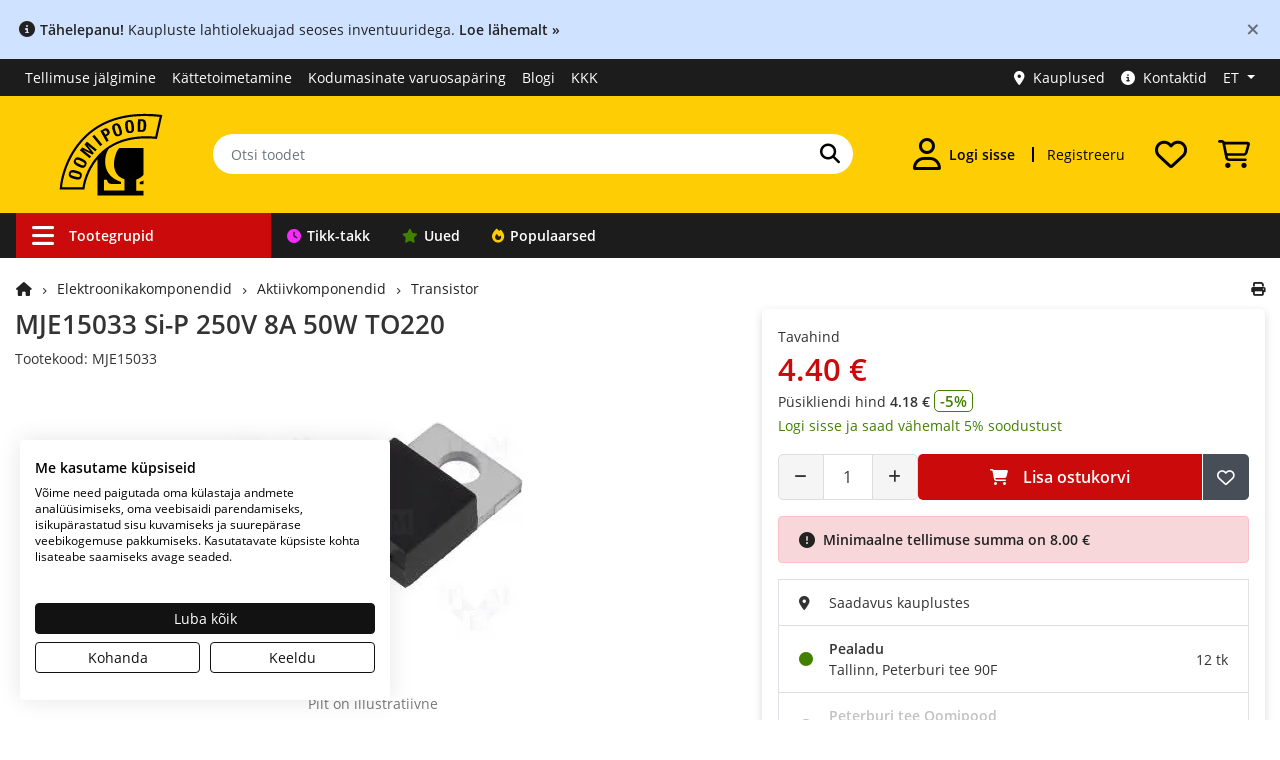

--- FILE ---
content_type: text/html; charset=utf-8
request_url: https://www.oomipood.ee/product/mje15033_mje15033_si_p_250v_8a_50w_to220
body_size: 21540
content:
<!doctype html>
<html lang="et">
<head>
<title>MJE15033 Si-P 250V 8A 50W TO220 - Oomipood</title>
<base href="https://www.oomipood.ee/">
<link href="https://www.oomipood.ee/product/mje15033_mje15033_si_p_250v_8a_50w_to220" rel="canonical">
<meta charset="utf-8">
<meta name="viewport" content="width=device-width, initial-scale=1">
<meta property="og:image" content="https://www.oomipood.ee/image/catalog/transistor_to220.jpg">
<meta name="keywords" content="mje15033, si-p, 250v, 8a, 50w, to220, transistor, p-channel, 250, 50, sip, pchannel, trans, transistorid, transid, väljakas, väljakad, fet, fetid, mossid, mosfet, mosfetid, väljatransistor, väljatransistorid, si, p, tranzistor">
<meta name="msapplication-TileColor" content="#da532c">
<meta name="theme-color" content="#ffffff">
<link rel="apple-touch-icon" sizes="180x180" href="https://www.oomipood.ee/gfx/favicon/apple-touch-icon.png">
<link rel="icon" type="image/png" href="https://www.oomipood.ee/gfx/favicon/favicon-32x32.png" sizes="32x32">
<link rel="icon" type="image/png" href="https://www.oomipood.ee/gfx/favicon/favicon-16x16.png" sizes="16x16">
<link rel="manifest" href="/manifest.json">
<link rel="mask-icon" href="https://www.oomipood.ee/gfx/favicon/safari-pinned-tab.svg" color="#5bbad5">
<link href="catalog/view/javascript/bootstrap/css/bootstrap.min.css?v=10.2" rel="stylesheet">
<link href="catalog/view/theme/tt_sagitta1/stylesheet/fontawesome-free-6.7.1-web/css/all.min.css?v=2" rel="stylesheet">
<link href="catalog/view/theme/tt_sagitta1/stylesheet/oomipood.css?v=57.4" rel="stylesheet">
<link href="catalog/view/javascript/fancybox/fancybox.css?v=21.3" type="text/css" rel="stylesheet">
<link href="catalog/view/javascript/glide/glide.core.css?v=21.3" type="text/css" rel="stylesheet">
<link href="catalog/view/javascript/glide/glide.theme.css?v=21.3" type="text/css" rel="stylesheet">
<link href="catalog/view/theme/tt_sagitta1/stylesheet/live_search.css?v=21.3" type="text/css" rel="stylesheet">
<link href="catalog/view/theme/tt_sagitta1/stylesheet/cookiefirst.css?v=21.3" type="text/css" rel="stylesheet">
<script nonce="aWzj_jCQcLjlOS_1rlfIWAAGjC4" src="catalog/view/javascript/jquery/jquery-3.7.1.min.js?v=2"></script> 
<script nonce="aWzj_jCQcLjlOS_1rlfIWAAGjC4" src="catalog/view/javascript/popper.min.js?v=2"></script>
<script nonce="aWzj_jCQcLjlOS_1rlfIWAAGjC4" src="catalog/view/javascript/bootstrap/js/bootstrap.min.js?v=2"></script>
<script nonce="aWzj_jCQcLjlOS_1rlfIWAAGjC4" src="catalog/view/javascript/common.js?v=18.5"></script>
<script nonce="aWzj_jCQcLjlOS_1rlfIWAAGjC4" src="catalog/view/javascript/fancybox/fancybox.umd.js?v=19.4"></script>
<script nonce="aWzj_jCQcLjlOS_1rlfIWAAGjC4" src="catalog/view/javascript/tt.js?v=19.4"></script>
<script nonce="aWzj_jCQcLjlOS_1rlfIWAAGjC4" src="catalog/view/javascript/glide/glide.min.js?v=19.4"></script>
<script nonce="aWzj_jCQcLjlOS_1rlfIWAAGjC4" src="catalog/view/javascript/lazysizes.min.js?v=19.4"></script>
<script nonce="aWzj_jCQcLjlOS_1rlfIWAAGjC4" src="catalog/view/javascript/live_search.js?v=19.4"></script>
<script nonce="aWzj_jCQcLjlOS_1rlfIWAAGjC4" src="https://consent.cookiefirst.com/sites/oomipood.ee-bdc7cc4c-99cc-4338-ade4-144a519db958/consent.js" async></script>
<!-- Google Tag Manager -->
<script nonce="aWzj_jCQcLjlOS_1rlfIWAAGjC4">(function(w,d,s,l,i){w[l]=w[l]||[];w[l].push({'gtm.start':
new Date().getTime(),event:'gtm.js'});var f=d.getElementsByTagName(s)[0],
j=d.createElement(s),dl=l!='dataLayer'?'&l='+l:'';j.async=true;j.src=
'https://www.googletagmanager.com/gtm.js?id='+i+dl;f.parentNode.insertBefore(j,f);
})(window,document,'script','dataLayer','GTM-TVRCZ7W');</script>
<!-- End Google Tag Manager --><script type="application/ld+json">
{"@context":"https://schema.org","@type":"Product","name":"MJE15033 Si-P 250V 8A 50W TO220","image":"https://www.oomipood.ee/image/catalog/transistor_to220.jpg","description":"MJE15033 Si-P 250V 8A 50W TO220","sku":"MJE15033","offers":{"@type":"Offer","url":"https://www.oomipood.ee/product/mje15033_mje15033_si_p_250v_8a_50w_to220","priceCurrency":"EUR","price":4.4,"availability":"https://schema.org/InStock","hasMerchantReturnPolicy":{"@type":"MerchantReturnPolicy","applicableCountry":"EE","returnPolicyCategory":"https://schema.org/MerchantReturnFiniteReturnWindow","merchantReturnDays":14,"returnMethod":"https://schema.org/ReturnByMail","returnFees":"https://schema.org/FreeReturn"}}}</script>
</head>
<body class="product-product-42968">
<!-- Google Tag Manager (noscript) -->
<noscript><iframe src="https://www.googletagmanager.com/ns.html?id=GTM-TVRCZ7W"
height="0" width="0" style="display:none;visibility:hidden"></iframe></noscript>
<!-- End Google Tag Manager (noscript) --><div class="offcanvas-container">
  <div class="offcanvas-collapse">
    <div class="nav-content">
      <div class="d-flex justify-content-between align-items-center p-2 py-3">
        <div id="sidebar-language-container">
              <a class="btn link-hover btn-8 active mr-3"
        href="https://www.oomipood.ee/product/mje15033_mje15033_si_p_250v_8a_50w_to220"
        aria-label="Eesti">et</a>
    <a class="btn link-hover btn-8  mr-3"
        href="https://www.oomipood.ee/en/product/mje15033_mje15033_si_p_250v_8a_50w_to220"
        aria-label="English">en</a>
    <a class="btn link-hover btn-8  mr-3"
        href="https://www.oomipood.ee/ru/product/mje15033_mje15033_si_p_250v_8a_50w_to220"
        aria-label="Русский">ru</a>
        </div>
        <button type="button" class="offcanvas-close-btn" arial-label="Sulge aken">
          <i class="fas fa-times mr-1" aria-hidden="true"></i>
        </button>
      </div>
                    <div class="accordion" role="tablist">
          <div class="card">
            <div class="card-header">
              <button class="btn btn-block text-left btn-with-arrow" type="button" data-toggle="collapse"
                data-target="#card-login" aria-expanded="false"><i
                  class="fas fa-user"></i><strong>Logi sisse</strong>
              </button>
            </div>
            <div id="card-login" class="collapse show" aria-expanded="true" role="navigation">
              <div class="card-body">
                <form method="post" action="https://www.oomipood.ee/account/login" class="pb-3">
                  <div class="form-group">
                    <label>E-mail</label>
                    <input type="text" class="form-control input-email" name="login[email]" autocomplete="off"
                      placeholder="E-mail">
                  </div>
                  <div class="form-group">
                    <label>Salasõna</label>
                    <input type="password" class="form-control" name="login[password]" autocomplete="current-password"
                      placeholder="Salasõna">
                  </div>
                  <div class="form-group">
                    <a href="https://www.oomipood.ee/forgotten">Unustasite oma salasõna?</a>
                  </div>
                  <input type="submit" value="Sisene" class="btn btn-2">
                  <input type="hidden" value="https://www.oomipood.ee/product/mje15033_mje15033_si_p_250v_8a_50w_to220" name="redirect">
                </form>
                <div class="row pt-3 pb-3">
	<div class="col-12">
					<a class="btn btn-block btn-facebook d-flex align-items-center justify-content-center" rel="nofollow" href="https://www.oomipood.ee/module/tmdsocial/fbconnect">
				<i class="fa-brands fa-facebook"></i>
				<span>Facebook</span>
			</a>
			<a class="btn btn-block btn-google-plus d-flex align-items-center justify-content-center" rel="nofollow"
				href="https://www.oomipood.ee/module/tmdsocial/gconnect">
				<i class="fa-brands fa-google"></i>
				<span>Google</span>
			</a>
			</div>
</div>              </div>
            </div>
          </div>
        </div>
            <div class="accordion" role="tablist">
        <div class="card">
          <div class="card-header">
            <button class="btn btn-block text-left btn-with-arrow collapsed" type="button" data-toggle="collapse"
              data-target="#card-categories" aria-expanded="false"><i
                class="fas fa-bars"></i><strong>Tootegrupid</strong>
            </button>
          </div>
          <div id="card-categories" class="collapse" aria-expanded="false" role="navigation">
            <div class="card-body p-0">
              <ul class="offcanvas-navigation-links">
                                  <li><a
                      href="https://www.oomipood.ee/tikk-takk"
                      class="nav-link border-bottom nav-link-tt"><i class="fa fa-clock"></i>Tikk-takk</a></li>
                                  <li><a
                      href="https://www.oomipood.ee/uued_tooted"
                      class="nav-link border-bottom nav-link-new"><i class="fa-solid fa-star"></i>Uued</a></li>
                                  <li><a
                      href="https://www.oomipood.ee/populaarsed_tooted"
                      class="nav-link border-bottom nav-link-top"><i class="fa fa-fire"></i>Populaarsed</a></li>
                              </ul>
            </div>
          </div>
        </div>
      </div>
              <div class="accordion">
          <div class="card">
            <div class="card-header">
              <a href="https://www.oomipood.ee/register"
                class="nav-link">Registreeru</a>
            </div>
          </div>
        </div>
              <div class="accordion">
          <div class="card">
            <div class="card-header">
              <a href="https://www.oomipood.ee/order/tracking"
                class="nav-link">Tellimuse jälgimine</a>
            </div>
          </div>
        </div>
              <div class="accordion">
          <div class="card">
            <div class="card-header">
              <a href="https://www.oomipood.ee/kauplused"
                class="nav-link">Kauplused</a>
            </div>
          </div>
        </div>
              <div class="accordion">
          <div class="card">
            <div class="card-header">
              <a href="https://www.oomipood.ee/kattetoimetamine"
                class="nav-link">Kättetoimetamine</a>
            </div>
          </div>
        </div>
              <div class="accordion">
          <div class="card">
            <div class="card-header">
              <a href="https://www.oomipood.ee/kontaktid"
                class="nav-link">Kontaktid</a>
            </div>
          </div>
        </div>
              <div class="accordion">
          <div class="card">
            <div class="card-header">
              <a href="https://www.oomipood.ee/blog"
                class="nav-link">Blogi</a>
            </div>
          </div>
        </div>
              <div class="accordion">
          <div class="card">
            <div class="card-header">
              <a href="https://www.oomipood.ee/kkk"
                class="nav-link">KKK</a>
            </div>
          </div>
        </div>
          </div>
  </div>
</div>
<script nonce="aWzj_jCQcLjlOS_1rlfIWAAGjC4">
  $(document).ready(function () {
    function trapFocus(offcanvasElement) {
      const focusableElements = offcanvasElement.find('button, [href], input, select, textarea, [tabindex]:not([tabindex="-1"])');
      const firstFocusable = focusableElements.first();
      const lastFocusable = focusableElements.last();

      offcanvasElement.on('keydown', function (e) {
        if ($(".offcanvas-collapse").hasClass("open")) {
          if (e.key === 'Tab') {
            if (e.shiftKey) { // Shift + Tab
              if (document.activeElement === firstFocusable[0]) {
                e.preventDefault();
                lastFocusable.focus();
              }
            } else { // Tab
              if (document.activeElement === lastFocusable[0]) {
                e.preventDefault();
                firstFocusable.focus();
              }
            }
          }
        }
      });
    }


    function toggleOffcanvas() {
      const offcanvasElement = $(".offcanvas-collapse");
      const offcanvasContainer = $(".offcanvas-container");
      const isOpen = offcanvasElement.hasClass("open");

      if (isOpen) {
        offcanvasElement.find("button, [href], input, select, textarea").attr("tabindex", "-1");

        offcanvasElement.css("opacity", "0");
        offcanvasElement.css("transform", "translateX(-100%)");

        setTimeout(() => {
          offcanvasElement.removeClass("open");
          offcanvasElement.css("display", "none");
        }, 300);

        offcanvasContainer.removeClass("overlay");
        $("html, body").css({ overflow: "", height: "" });
        offcanvasElement.off('keydown');

      } else {
        offcanvasElement.css("display", "block");
        setTimeout(() => {
          offcanvasElement.addClass("open");
          offcanvasElement.css("opacity", "1");
          offcanvasElement.css("transform", "translateX(0)");
        }, 10);

        offcanvasContainer.addClass("overlay");
        $("html, body").css({ overflow: "hidden", height: "100%" });

        offcanvasElement.find("button, [href], input, select, textarea").removeAttr("tabindex");

        trapFocus(offcanvasElement);

        setTimeout(() => {
          offcanvasElement.find("button, [href], input, select, textarea").first().focus();
        }, 100);
      }
    }



    $('[data-toggle="offcanvas"]').on("click", toggleOffcanvas);
    $('.offcanvas-close-btn').on("click", toggleOffcanvas);
    $(document).mouseup(function (e) {
      var container = $(".nav-content");
      if (!container.is(e.target) && container.has(e.target).length === 0 && $(".offcanvas-collapse").hasClass("open")) {
        toggleOffcanvas();
      }
      $(document).on("keydown", function (e) {
        const offcanvasElement = $(".offcanvas-collapse");
        if (e.key === "Escape" && offcanvasElement.hasClass("open")) {
          toggleOffcanvas();
        }
      });

    });
  });
</script><div class="alert alert-info alert-persistent"><i class="fa-solid fa-circle-info" aria-hidden="true"></i><b>Tähelepanu!</b> Kaupluste lahtiolekuajad seoses inventuuridega. <a href="/kauplused"><b>Loe lähemalt »</b></a><button type="button" class="close" data-dismiss="alert" aria-label="Close">
    <span aria-hidden="true">×</span>
  </button></div><!-- Topbar-menu -->
<div id="topbar-menu" class="d-none d-lg-block">
  <div class="container-xl">
    <div class="row">
    	<!-- Topbar (Desktop) -->
		<div class="col-7 d-flex align-items-center">
				<ul class="list-inline links">
									<li><a href="https://www.oomipood.ee/order/tracking&topbar" class="topbar-menu-link ">Tellimuse jälgimine</a></li>
									<li><a href="https://www.oomipood.ee/kattetoimetamine&topbar" class="topbar-menu-link ">Kättetoimetamine</a></li>
									<li><a href="https://www.oomipood.ee/kodumasinate_varuosad&topbar" class="topbar-menu-link d-none d-xl-block">Kodumasinate varuosapäring</a></li>
									<li><a href="https://www.oomipood.ee/blog&topbar" class="topbar-menu-link ">Blogi</a></li>
									<li><a href="https://www.oomipood.ee/kkk&topbar" class="topbar-menu-link ">KKK</a></li>
							</ul>
		</div>
		<div class="col-5">
			<div id="top-links">
				<ul class="list-inline links">
					  <li><a href="https://www.oomipood.ee/kauplused" class="topbar-menu-link"><i class="fas fa-map-marker-alt mr-2"></i>Kauplused</a></li>
					  <li><a href="https://www.oomipood.ee/kontaktid" class="topbar-menu-link"><i class="fa-solid fa-circle-info mr-2"></i>Kontaktid</a></li>
				      <li class="d-none d-lg-block"><div id="top-language">
  <input type="hidden" value="et" id="lang" name="lang">
  <ul class="list-inline links">
    <li class="dropdown"><a href="#" title="" class="dropdown-toggle top-bar-menu-link dropdown-focus" data-toggle="dropdown" aria-expanded="false" aria-haspopup="true" aria-controls="dropdown-language"><span>
          ET        </span></a>
      <ul class="dropdown-menu" id="dropdown-language">
                  <li><a href="https://www.oomipood.ee/product/mje15033_mje15033_si_p_250v_8a_50w_to220" class="top-bar-menu-link" aria-label="Eesti">
              Eesti              <i class="fa fa-check" aria-hidden="true"></i>            </a></li>
                  <li><a href="https://www.oomipood.ee/en/product/mje15033_mje15033_si_p_250v_8a_50w_to220" class="top-bar-menu-link" aria-label="English">
              English                          </a></li>
                  <li><a href="https://www.oomipood.ee/ru/product/mje15033_mje15033_si_p_250v_8a_50w_to220" class="top-bar-menu-link" aria-label="Русский">
              Русский                          </a></li>
              </ul>
  </ul>
</div>
<div id="google_translate_element"></div></li>
				</ul>

			</div>
		</div>
    </div>
    <!-- End Topbar (Desktop) -->
  </div>
</div>
<!-- End Topbar -->
<header>
<!-- Header main -->
<div id="header">
  <div class="container-xl">
  <div class="row">
			<div class="col-4 col-md-3 col-lg-3 col-xl-2 d-flex align-items-center justify-content-lg-center justify-content-md-start p-2 order-1 order-lg-1">
			<div class="d-lg-none offcanvas-toggler">
				<button data-toggle="offcanvas" class="navbar-toggler" type="button" id="navToggle"><i class="fas fa-bars"></i></button>
				</div>
				<a href="https://www.oomipood.ee/"><img src="/image/catalog/logo/Oomipood_veeb_logo2.svg" width="120" class="logo img-fluid p-lg-2 p-xl-2 ml-2" alt="Oomipood logo"></a>
				
			</div>
			<div class="col-12 col-md-6 col-lg-6 col-xl-6 d-flex align-items-center p-0 order-3 order-lg-2">
				<form method="get" action="https://www.oomipood.ee/product/search" class="w-100 search-form">
					<div class="input-group">
						<input type="text" class="form-control" name="q" value="" placeholder="Otsi toodet" autocomplete="off">
						<div class="input-group-append">
							<button class="btn-6 search-button" type="submit"  aria-label="Otsi"><i class="fas fa-search"></i></button>
						</div>
					</div>
				</form>
			</div>
			<div class="col-8 col-md-3 col-lg-3 col-xl-4 d-flex align-items-center justify-content-end order-2 order-md-3 order-lg-3">
				<div class="dropdown">
					<a href="https://www.oomipood.ee/account/login" class="btn account-button dropdown"
					data-toggle="dropdown" aria-haspopup="menu" aria-label="Logi sisse" aria-controls="dropdown-account-menu">
						<i class="far fa-user"></i>
												<div class="d-none d-xl-flex pl-2">
							Logi sisse						</div>
				
					</a>
					<div class="dropdown-menu" id="dropdown-account-menu">
													<form method="post" action="https://www.oomipood.ee/account/login">
								<div class="pb-2">
									<label>E-mail</label>
									<input type="text" class="form-control input-email" name="login[email]"
										autocomplete="off" placeholder="E-mail" autofocus>
								</div>
								<div class="pb-2">
									<label>Salasõna</label>
									<input type="password" class="form-control" name="login[password]"
										autocomplete="off" placeholder="Salasõna">
								</div>
								<div class="pb-3">
									<a href="https://www.oomipood.ee/forgotten"
										class="hover-underline">Unustasite oma salasõna?</a>
								</div>
								<div class="">
									<button type="submit"
										class="btn btn-2 btn-block mb-2">Sisene</button>
									<input type="hidden" value="https://www.oomipood.ee/product/mje15033_mje15033_si_p_250v_8a_50w_to220?product_id=42968" name="redirect">
								</div>
							</form>
							<div class="row pt-3 pb-3">
	<div class="col-12">
					<a class="btn btn-block btn-facebook d-flex align-items-center justify-content-center" rel="nofollow" href="https://www.oomipood.ee/module/tmdsocial/fbconnect">
				<i class="fa-brands fa-facebook"></i>
				<span>Facebook</span>
			</a>
			<a class="btn btn-block btn-google-plus d-flex align-items-center justify-content-center" rel="nofollow"
				href="https://www.oomipood.ee/module/tmdsocial/gconnect">
				<i class="fa-brands fa-google"></i>
				<span>Google</span>
			</a>
					<button class="btn btn-block btn-idcard d-flex align-items-center justify-content-center" id="webeid-auth-button" data-lang="et" data-action="login" data-csrf-token="7e72c33513b71c9683bbc1c0a46acca71b6e8da298720800744ea06b7a6d28c3">
				<img src="/image/id_kaart.webp" width="28" alt="ID kaart"><span>ID-kaart</span>
		</button>
		<script nonce="aWzj_jCQcLjlOS_1rlfIWAAGjC4" type="module">
"use strict";
import * as webeid from '/catalog/view/javascript/@web-eid/web-eid-library/dist/es/web-eid.js';
import {
        hideErrorMessage,
        showErrorMessage,
        checkHttpError
    } from '/catalog/view/javascript/@web-eid/errors/errors.js';

const authButton = document.getElementById('webeid-auth-button');
const authAction = authButton.getAttribute('data-action');
const csrfToken = authButton.getAttribute('data-csrf-token');
const lang = authButton.getAttribute('data-lang');


authButton.addEventListener("click", async () => {
        authButton.disabled = true;

        try {
            const challengeResponse = await fetch("/web-eid/auth/nonce", {
                method: "GET",
                headers: {
                    "Content-Type": "application/json"
                }
            });
            await checkHttpError(challengeResponse);
            const {
                nonce
            } = await challengeResponse.json();

            const authToken = await webeid.authenticate(nonce, {
                lang
            });

            const authTokenResponse = await fetch("/web-eid/auth/validate", {
                method: "POST",
                headers: {
                    "Content-Type": "application/json",
                    "X-CSRF-TOKEN": csrfToken,
                    "X-Action":authAction
                },
                body: `${JSON.stringify(authToken)}`
            });
            await checkHttpError(authTokenResponse);
            const authTokenResult = await authTokenResponse.json();

            window.location.href = authTokenResult['url'];

        } catch (error) {
            let errorMessage = error.toString(); 
            let match = errorMessage.match(/:(.*)/);
            let message = match ? match[1].trim() : "Unknown error";
            window.location.href = `/account/login?error=web-eid&message=${message}`;
        } finally {
            authButton.disabled = false;
        }
    });

</script>			</div>
</div>							<div class="heading-title">
							<h2>Minu konto</h2>
						</div>
																			<a href="https://www.oomipood.ee/account/edit" class="dropdown-item p-2"><i class="fa fa-edit" aria-hidden="true"></i>Muuda konto andmeid&nbsp;&nbsp;<i class="fa fa-exclamation-triangle"></i></a>
													<a href="https://www.oomipood.ee/account/password" class="dropdown-item p-2"><i class="fa fa-key" aria-hidden="true"></i>Muuda salasõna</a>
													<a href="https://www.oomipood.ee/account/address" class="dropdown-item p-2"><i class="fa fa-truck" aria-hidden="true"></i>Minu aadressid</a>
													<a href="https://www.oomipood.ee/account/orders" class="dropdown-item p-2"><i class="fa fa-shopping-cart" aria-hidden="true"></i>Minu tellimused</a>
													<a href="https://www.oomipood.ee/account/wishlist" class="dropdown-item p-2"><i class="far fa-heart" aria-hidden="true"></i>Soovide nimekiri</a>
													<a href="https://www.oomipood.ee/account/settings" class="dropdown-item p-2"><i class="fa fa-cog" aria-hidden="true"></i>Minu seaded</a>
																	</div>
				</div>
									<a href="https://www.oomipood.ee/register"
						class="btn register-button d-none d-xl-flex hover-underline">Registreeru</a>
								<div id="header-wishlist">
    <div class="dropdown">
        <a class="btn wishlist-button" href="https://www.oomipood.ee/account/wishlist" aria-label="Soovide nimekiri">
            <i class="far fa-heart"></i>        </a>
                    <div class="dropdown-menu dropdown-menu-right">
                <div class="p-1"><strong>Teie soovide nimekiri on tühi!</strong></div>
            </div>
            </div>
</div>				<div id="header-cart">
	<div class="dropdown">
		<a class="btn cart-button" href="https://www.oomipood.ee/ostukorv" aria-label="Vaata ostukorvi"><i class="custom-icon cart-icon"></i></a>
		<div class="dropdown-menu dropdown-menu-right">
		<div class="col-12">
								<div class="p-1"><strong>Teie ostukorv on tühi!</strong></div>
						</div>
		</div>
	</div>
	</div>			</div>
		</div>
		</div>
		</div>
		<!-- Header main -->


<!-- Header Bottom Menu -->
<div class="header-bottom">
<div class="container-xl d-flex justify-content-md-center justify-content-lg-start">
		<div class="row d-none d-md-block">
	<div class="navigation-container">
		<div class="navigation-links">
						<a href="https://www.oomipood.ee/&nav" class="nav-link-category nav-link-45 d-none d-lg-flex" aria-haspopup=menu aria-expanded=true aria-controls=vermegamenu ><i class="fas fa-bars" aria-hidden="true"></i>Tootegrupid</a>
						<a href="https://www.oomipood.ee/tikk-takk&nav" class="nav-link-tt nav-link-41 " ><i class="fa fa-clock"></i>Tikk-takk</a>
						<a href="https://www.oomipood.ee/uued_tooted&nav" class="nav-link-new nav-link-25 " ><i class="fa-solid fa-star"></i>Uued</a>
						<a href="https://www.oomipood.ee/populaarsed_tooted&nav" class="nav-link-top nav-link-24 " ><i class="fa fa-fire"></i>Populaarsed</a>
					</div>
	</div>
</div>	</div>
	</div>
<!-- End Header Bottom Menu -->
<!-- End Header main -->
</header>
<div class="container-xl main-container">
  <div class="row row-content">  <div class="col-12 col-lg-3 col-xl-3 column-left">
          <!-- Product categories (Desktop) -->
<div class="navleft-container box-shadow navleft-container-hidden">
    <nav class="nav" id="vermegamenu">
                    <div class="dropdown">
                <a href="https://www.oomipood.ee/category/kaablid_ja_tarvikud" class="nav-link dropdown-toggle" data-toggle="dropdown"
                    aria-expanded="false">
                                            <i class="fa fa-plug" aria-hidden="true"></i>
                                        Kaablid ja juhtmed</a>
                                    <ul class="dropdown-menu box-shadow">
                        <li>
                            <div class="p-2">
                                <div class="heading-title">
                                    <h2>Kaablid ja juhtmed</h2>
                                </div>
                                <div class="row">
                                                                            <div class="col-2 text-center p-3">
                                            <a href="https://www.oomipood.ee/category/kaablid_ja_tarvikud/audio_kaablid" tabindex="-1"><img
                                                    src="/image/cachewebp/placeholder-100x100.webp"
                                                    data-src="/image/cachewebp/catalog/categories/audiojavideokaabel-100x100.webp"
                                                    alt="Audio kaablid" class="img-fluid lazyload pb-2"
                                                    width="80" height="80"></a>
                                            <div class="category-name"><a href="https://www.oomipood.ee/category/kaablid_ja_tarvikud/audio_kaablid"
                                                    class="hover-underline">Audio kaablid</a></div>
                                                                                        
                                        </div>
                                                                            <div class="col-2 text-center p-3">
                                            <a href="https://www.oomipood.ee/category/kaablid_ja_tarvikud/arvuti_vorgukaablid" tabindex="-1"><img
                                                    src="/image/cachewebp/placeholder-100x100.webp"
                                                    data-src="/image/cachewebp/catalog/categories/cat5e-100x100.webp"
                                                    alt="CAT RJ45 võrgukaablid" class="img-fluid lazyload pb-2"
                                                    width="80" height="80"></a>
                                            <div class="category-name"><a href="https://www.oomipood.ee/category/kaablid_ja_tarvikud/arvuti_vorgukaablid"
                                                    class="hover-underline">CAT RJ45 võrgukaablid</a></div>
                                                                                        
                                        </div>
                                                                            <div class="col-2 text-center p-3">
                                            <a href="https://www.oomipood.ee/category/kaablid_ja_tarvikud/dsub_uhendus" tabindex="-1"><img
                                                    src="/image/cachewebp/placeholder-100x100.webp"
                                                    data-src="/image/cachewebp/catalog/categories/1070853_34640-100x100.webp"
                                                    alt="D-sub ja PS/2 kaablid" class="img-fluid lazyload pb-2"
                                                    width="80" height="80"></a>
                                            <div class="category-name"><a href="https://www.oomipood.ee/category/kaablid_ja_tarvikud/dsub_uhendus"
                                                    class="hover-underline">D-sub ja PS/2 kaablid</a></div>
                                                                                        
                                        </div>
                                                                            <div class="col-2 text-center p-3">
                                            <a href="https://www.oomipood.ee/category/kaablid_ja_tarvikud/dmx_kaablid" tabindex="-1"><img
                                                    src="/image/cachewebp/placeholder-100x100.webp"
                                                    data-src="/image/cachewebp/catalog/categories/DMX kaablid-100x100.webp"
                                                    alt="DMX kaablid" class="img-fluid lazyload pb-2"
                                                    width="80" height="80"></a>
                                            <div class="category-name"><a href="https://www.oomipood.ee/category/kaablid_ja_tarvikud/dmx_kaablid"
                                                    class="hover-underline">DMX kaablid</a></div>
                                                                                        
                                        </div>
                                                                            <div class="col-2 text-center p-3">
                                            <a href="https://www.oomipood.ee/category/kaablid_ja_tarvikud/rf_kaablid" tabindex="-1"><img
                                                    src="/image/cachewebp/placeholder-100x100.webp"
                                                    data-src="/image/cachewebp/catalog/categories/rfkoaksiaalkaabel-100x100.webp"
                                                    alt="RF kaablid" class="img-fluid lazyload pb-2"
                                                    width="80" height="80"></a>
                                            <div class="category-name"><a href="https://www.oomipood.ee/category/kaablid_ja_tarvikud/rf_kaablid"
                                                    class="hover-underline">RF kaablid</a></div>
                                                                                        
                                        </div>
                                                                            <div class="col-2 text-center p-3">
                                            <a href="https://www.oomipood.ee/category/kaablid_ja_tarvikud/rullikaablid" tabindex="-1"><img
                                                    src="/image/cachewebp/placeholder-100x100.webp"
                                                    data-src="/image/cachewebp/catalog/categories/rullikaabel-100x100.webp"
                                                    alt="Rullikaablid" class="img-fluid lazyload pb-2"
                                                    width="80" height="80"></a>
                                            <div class="category-name"><a href="https://www.oomipood.ee/category/kaablid_ja_tarvikud/rullikaablid"
                                                    class="hover-underline">Rullikaablid</a></div>
                                                                                        
                                        </div>
                                                                            <div class="col-2 text-center p-3">
                                            <a href="https://www.oomipood.ee/category/kaablid_ja_tarvikud/sülearvuti_toitekaablid" tabindex="-1"><img
                                                    src="/image/cachewebp/placeholder-100x100.webp"
                                                    data-src="/image/cachewebp/catalog/IMG33054025900-100x100.webp"
                                                    alt="Sülearvuti laadijate paranduskaablid" class="img-fluid lazyload pb-2"
                                                    width="80" height="80"></a>
                                            <div class="category-name"><a href="https://www.oomipood.ee/category/kaablid_ja_tarvikud/sülearvuti_toitekaablid"
                                                    class="hover-underline">Sülearvuti laadijate paranduskaablid</a></div>
                                                                                        
                                        </div>
                                                                            <div class="col-2 text-center p-3">
                                            <a href="https://www.oomipood.ee/category/kaablid_ja_tarvikud/telefoni_kaablid" tabindex="-1"><img
                                                    src="/image/cachewebp/placeholder-100x100.webp"
                                                    data-src="/image/cachewebp/catalog/categories/telefonikaabel-100x100.webp"
                                                    alt="Telefoni kaablid" class="img-fluid lazyload pb-2"
                                                    width="80" height="80"></a>
                                            <div class="category-name"><a href="https://www.oomipood.ee/category/kaablid_ja_tarvikud/telefoni_kaablid"
                                                    class="hover-underline">Telefoni kaablid</a></div>
                                                                                        
                                        </div>
                                                                            <div class="col-2 text-center p-3">
                                            <a href="https://www.oomipood.ee/category/kaablid_ja_tarvikud/toitekaablid" tabindex="-1"><img
                                                    src="/image/cachewebp/placeholder-100x100.webp"
                                                    data-src="/image/cachewebp/catalog/categories/toitekaabel-100x100.webp"
                                                    alt="Toitekaablid" class="img-fluid lazyload pb-2"
                                                    width="80" height="80"></a>
                                            <div class="category-name"><a href="https://www.oomipood.ee/category/kaablid_ja_tarvikud/toitekaablid"
                                                    class="hover-underline">Toitekaablid</a></div>
                                                                                        
                                        </div>
                                                                            <div class="col-2 text-center p-3">
                                            <a href="https://www.oomipood.ee/category/kaablid_ja_tarvikud/usb_kaablid" tabindex="-1"><img
                                                    src="/image/cachewebp/placeholder-100x100.webp"
                                                    data-src="/image/cachewebp/catalog/categories/usb-kaablid-100x100.webp"
                                                    alt="USB-C, Lightning, Micro-USB ja muud USB kaablid" class="img-fluid lazyload pb-2"
                                                    width="80" height="80"></a>
                                            <div class="category-name"><a href="https://www.oomipood.ee/category/kaablid_ja_tarvikud/usb_kaablid"
                                                    class="hover-underline">USB-C, Lightning, Micro-USB ja muud USB kaablid</a></div>
                                                                                        
                                        </div>
                                                                            <div class="col-2 text-center p-3">
                                            <a href="https://www.oomipood.ee/category/kaablid_ja_tarvikud/optiline_internet" tabindex="-1"><img
                                                    src="/image/cachewebp/placeholder-100x100.webp"
                                                    data-src="/image/cachewebp/catalog/IMG34735226560-100x100.webp"
                                                    alt="Valguskaabel, optilised kaablid internetile" class="img-fluid lazyload pb-2"
                                                    width="80" height="80"></a>
                                            <div class="category-name"><a href="https://www.oomipood.ee/category/kaablid_ja_tarvikud/optiline_internet"
                                                    class="hover-underline">Valguskaabel, optilised kaablid internetile</a></div>
                                                                                        
                                        </div>
                                                                            <div class="col-2 text-center p-3">
                                            <a href="https://www.oomipood.ee/category/kaablid_ja_tarvikud/audio_ja_video_kaablid" tabindex="-1"><img
                                                    src="/image/cachewebp/placeholder-100x100.webp"
                                                    data-src="/image/cachewebp/catalog/IMG34730346480-100x100.webp"
                                                    alt="Video kaablid" class="img-fluid lazyload pb-2"
                                                    width="80" height="80"></a>
                                            <div class="category-name"><a href="https://www.oomipood.ee/category/kaablid_ja_tarvikud/audio_ja_video_kaablid"
                                                    class="hover-underline">Video kaablid</a></div>
                                                                                        
                                        </div>
                                                                    </div>                            </div>
                        </li>
                    </ul>
                            </div>
                    <div class="dropdown">
                <a href="https://www.oomipood.ee/category/uhendused" class="nav-link dropdown-toggle" data-toggle="dropdown"
                    aria-expanded="false">
                                            <i class="fa fa-wave-square" aria-hidden="true"></i>
                                        Ühendused</a>
                                    <ul class="dropdown-menu box-shadow">
                        <li>
                            <div class="p-2">
                                <div class="heading-title">
                                    <h2>Ühendused</h2>
                                </div>
                                <div class="row">
                                                                            <div class="col-2 text-center p-3">
                                            <a href="https://www.oomipood.ee/category/uhendused/uleminekud_ja_adapterid" tabindex="-1"><img
                                                    src="/image/cachewebp/placeholder-100x100.webp"
                                                    data-src="/image/cachewebp/catalog/categories/yleminek-100x100.webp"
                                                    alt="Adapterid ja üleminekud" class="img-fluid lazyload pb-2"
                                                    width="80" height="80"></a>
                                            <div class="category-name"><a href="https://www.oomipood.ee/category/uhendused/uleminekud_ja_adapterid"
                                                    class="hover-underline">Adapterid ja üleminekud</a></div>
                                                                                        
                                        </div>
                                                                            <div class="col-2 text-center p-3">
                                            <a href="https://www.oomipood.ee/category/uhendused/elektrikaubad" tabindex="-1"><img
                                                    src="/image/cachewebp/placeholder-100x100.webp"
                                                    data-src="/image/cachewebp/catalog/categories/IMG31439616960-80x80.webp"
                                                    alt="Elektrikaubad" class="img-fluid lazyload pb-2"
                                                    width="80" height="80"></a>
                                            <div class="category-name"><a href="https://www.oomipood.ee/category/uhendused/elektrikaubad"
                                                    class="hover-underline">Elektrikaubad</a></div>
                                                                                        
                                        </div>
                                                                            <div class="col-2 text-center p-3">
                                            <a href="https://www.oomipood.ee/category/uhendused/audio_video_jagur" tabindex="-1"><img
                                                    src="/image/cachewebp/placeholder-100x100.webp"
                                                    data-src="/image/cachewebp/catalog/IMG34730256940-100x100.webp"
                                                    alt="Heli ja video jagurid" class="img-fluid lazyload pb-2"
                                                    width="80" height="80"></a>
                                            <div class="category-name"><a href="https://www.oomipood.ee/category/uhendused/audio_video_jagur"
                                                    class="hover-underline">Heli ja video jagurid</a></div>
                                                                                        
                                        </div>
                                                                            <div class="col-2 text-center p-3">
                                            <a href="https://www.oomipood.ee/category/uhendused/audio_video_luliti" tabindex="-1"><img
                                                    src="/image/cachewebp/placeholder-100x100.webp"
                                                    data-src="/image/cachewebp/catalog/IMG34730276780-100x100.webp"
                                                    alt="Heli ja video lülitid" class="img-fluid lazyload pb-2"
                                                    width="80" height="80"></a>
                                            <div class="category-name"><a href="https://www.oomipood.ee/category/uhendused/audio_video_luliti"
                                                    class="hover-underline">Heli ja video lülitid</a></div>
                                                                                        
                                        </div>
                                                                            <div class="col-2 text-center p-3">
                                            <a href="https://www.oomipood.ee/category/uhendused/signaali_muundur" tabindex="-1"><img
                                                    src="/image/cachewebp/placeholder-100x100.webp"
                                                    data-src="/image/cachewebp/catalog/IMG34730274280-100x100.webp"
                                                    alt="Heli ja video muundurid" class="img-fluid lazyload pb-2"
                                                    width="80" height="80"></a>
                                            <div class="category-name"><a href="https://www.oomipood.ee/category/uhendused/signaali_muundur"
                                                    class="hover-underline">Heli ja video muundurid</a></div>
                                                                                        
                                        </div>
                                                                            <div class="col-2 text-center p-3">
                                            <a href="https://www.oomipood.ee/category/uhendused/pesad_ja_pistikud" tabindex="-1"><img
                                                    src="/image/cachewebp/placeholder-100x100.webp"
                                                    data-src="/image/cachewebp/catalog/categories/pesadpistikud-100x100.webp"
                                                    alt="Pesad ja pistikud" class="img-fluid lazyload pb-2"
                                                    width="80" height="80"></a>
                                            <div class="category-name"><a href="https://www.oomipood.ee/category/uhendused/pesad_ja_pistikud"
                                                    class="hover-underline">Pesad ja pistikud</a></div>
                                                                                        
                                        </div>
                                                                            <div class="col-2 text-center p-3">
                                            <a href="https://www.oomipood.ee/category/uhendused/reisiadapterid" tabindex="-1"><img
                                                    src="/image/cachewebp/placeholder-100x100.webp"
                                                    data-src="/image/cachewebp/catalog/categories/elektripistikuüleminekut-100x100.webp"
                                                    alt="Reisiadapterid" class="img-fluid lazyload pb-2"
                                                    width="80" height="80"></a>
                                            <div class="category-name"><a href="https://www.oomipood.ee/category/uhendused/reisiadapterid"
                                                    class="hover-underline">Reisiadapterid</a></div>
                                                                                        
                                        </div>
                                                                    </div>                            </div>
                        </li>
                    </ul>
                            </div>
                    <div class="dropdown">
                <a href="https://www.oomipood.ee/category/auto_tooted" class="nav-link dropdown-toggle" data-toggle="dropdown"
                    aria-expanded="false">
                                            <i class="fa fa-car" aria-hidden="true"></i>
                                        Autokaubad</a>
                                    <ul class="dropdown-menu box-shadow">
                        <li>
                            <div class="p-2">
                                <div class="heading-title">
                                    <h2>Autokaubad</h2>
                                </div>
                                <div class="row">
                                                                            <div class="col-2 text-center p-3">
                                            <a href="https://www.oomipood.ee/category/auto_tooted/auto_diagnostikaseadmed" tabindex="-1"><img
                                                    src="/image/cachewebp/placeholder-100x100.webp"
                                                    data-src="/image/cachewebp/catalog/categories/Auto diagnostikaseadmed-100x100.webp"
                                                    alt="Auto diagnostikaseadmed" class="img-fluid lazyload pb-2"
                                                    width="80" height="80"></a>
                                            <div class="category-name"><a href="https://www.oomipood.ee/category/auto_tooted/auto_diagnostikaseadmed"
                                                    class="hover-underline">Auto diagnostikaseadmed</a></div>
                                                                                        
                                        </div>
                                                                            <div class="col-2 text-center p-3">
                                            <a href="https://www.oomipood.ee/category/auto_tooted/auto_pistikud_ja_pesad" tabindex="-1"><img
                                                    src="/image/cachewebp/placeholder-100x100.webp"
                                                    data-src="/image/cachewebp/catalog/categories/IMG31438049000-100x100.webp"
                                                    alt="Auto pistikud ja pesad" class="img-fluid lazyload pb-2"
                                                    width="80" height="80"></a>
                                            <div class="category-name"><a href="https://www.oomipood.ee/category/auto_tooted/auto_pistikud_ja_pesad"
                                                    class="hover-underline">Auto pistikud ja pesad</a></div>
                                                                                        
                                        </div>
                                                                            <div class="col-2 text-center p-3">
                                            <a href="https://www.oomipood.ee/category/auto_tooted/autoantennid_ja_tarvikud" tabindex="-1"><img
                                                    src="/image/cachewebp/placeholder-100x100.webp"
                                                    data-src="/image/cachewebp/catalog/categories/autoantenn-100x100.webp"
                                                    alt="Autoantennid ja tarvikud" class="img-fluid lazyload pb-2"
                                                    width="80" height="80"></a>
                                            <div class="category-name"><a href="https://www.oomipood.ee/category/auto_tooted/autoantennid_ja_tarvikud"
                                                    class="hover-underline">Autoantennid ja tarvikud</a></div>
                                                                                        
                                        </div>
                                                                            <div class="col-2 text-center p-3">
                                            <a href="https://www.oomipood.ee/category/auto_tooted/autoaudio" tabindex="-1"><img
                                                    src="/image/cachewebp/placeholder-100x100.webp"
                                                    data-src="/image/cachewebp/catalog/categories/IMG31438285120-100x100.webp"
                                                    alt="Autoaudio" class="img-fluid lazyload pb-2"
                                                    width="80" height="80"></a>
                                            <div class="category-name"><a href="https://www.oomipood.ee/category/auto_tooted/autoaudio"
                                                    class="hover-underline">Autoaudio</a></div>
                                                                                        
                                        </div>
                                                                            <div class="col-2 text-center p-3">
                                            <a href="https://www.oomipood.ee/category/auto_tooted/autokaitsmed_ja_pesad" tabindex="-1"><img
                                                    src="/image/cachewebp/placeholder-100x100.webp"
                                                    data-src="/image/cachewebp/catalog/categories/autokaitsmedjapesad-100x100.webp"
                                                    alt="Autokaitsmed ja pesad" class="img-fluid lazyload pb-2"
                                                    width="80" height="80"></a>
                                            <div class="category-name"><a href="https://www.oomipood.ee/category/auto_tooted/autokaitsmed_ja_pesad"
                                                    class="hover-underline">Autokaitsmed ja pesad</a></div>
                                                                                        
                                        </div>
                                                                            <div class="col-2 text-center p-3">
                                            <a href="https://www.oomipood.ee/category/auto_tooted/auto_led_lamp" tabindex="-1"><img
                                                    src="/image/cachewebp/placeholder-100x100.webp"
                                                    data-src="/image/cachewebp/catalog/categories/IMG31437894000-100x100.webp"
                                                    alt="Autopirnid" class="img-fluid lazyload pb-2"
                                                    width="80" height="80"></a>
                                            <div class="category-name"><a href="https://www.oomipood.ee/category/auto_tooted/auto_led_lamp"
                                                    class="hover-underline">Autopirnid</a></div>
                                                                                        
                                        </div>
                                                                            <div class="col-2 text-center p-3">
                                            <a href="https://www.oomipood.ee/category/auto_tooted/elektriauto_laadijad" tabindex="-1"><img
                                                    src="/image/cachewebp/placeholder-100x100.webp"
                                                    data-src="/image/cachewebp/catalog/categories/elautolaadijad-100x100.webp"
                                                    alt="Elektriauto laadijad" class="img-fluid lazyload pb-2"
                                                    width="80" height="80"></a>
                                            <div class="category-name"><a href="https://www.oomipood.ee/category/auto_tooted/elektriauto_laadijad"
                                                    class="hover-underline">Elektriauto laadijad</a></div>
                                                                                        
                                        </div>
                                                                            <div class="col-2 text-center p-3">
                                            <a href="https://www.oomipood.ee/category/auto_tooted/elektriauto_laadimise_kaablid" tabindex="-1"><img
                                                    src="/image/cachewebp/placeholder-100x100.webp"
                                                    data-src="/image/cachewebp/catalog/categories/elautokaablid-100x100.webp"
                                                    alt="Elektriauto laadimise kaablid" class="img-fluid lazyload pb-2"
                                                    width="80" height="80"></a>
                                            <div class="category-name"><a href="https://www.oomipood.ee/category/auto_tooted/elektriauto_laadimise_kaablid"
                                                    class="hover-underline">Elektriauto laadimise kaablid</a></div>
                                                                                        
                                        </div>
                                                                            <div class="col-2 text-center p-3">
                                            <a href="https://www.oomipood.ee/category/auto_tooted/gps_jalgimisseadmed" tabindex="-1"><img
                                                    src="/image/cachewebp/placeholder-100x100.webp"
                                                    data-src="/image/cachewebp/catalog/categories/GPS jälgimisseadmed-100x100.webp"
                                                    alt="GPS jälgimisseadmed" class="img-fluid lazyload pb-2"
                                                    width="80" height="80"></a>
                                            <div class="category-name"><a href="https://www.oomipood.ee/category/auto_tooted/gps_jalgimisseadmed"
                                                    class="hover-underline">GPS jälgimisseadmed</a></div>
                                                                                        
                                        </div>
                                                                            <div class="col-2 text-center p-3">
                                            <a href="https://www.oomipood.ee/category/auto_tooted/juhtmevaba_android_auto_carplay" tabindex="-1"><img
                                                    src="/image/cachewebp/placeholder-100x100.webp"
                                                    data-src="/image/cachewebp/catalog/categories/Juhtmevaba Android Auto-100x100.webp"
                                                    alt="Juhtmevaba Android Auto ja CarPlay" class="img-fluid lazyload pb-2"
                                                    width="80" height="80"></a>
                                            <div class="category-name"><a href="https://www.oomipood.ee/category/auto_tooted/juhtmevaba_android_auto_carplay"
                                                    class="hover-underline">Juhtmevaba Android Auto ja CarPlay</a></div>
                                                                                        
                                        </div>
                                                                            <div class="col-2 text-center p-3">
                                            <a href="https://www.oomipood.ee/category/auto_tooted/lisaseadmed_ja_tarvikud" tabindex="-1"><img
                                                    src="/image/cachewebp/placeholder-100x100.webp"
                                                    data-src="/image/cachewebp/catalog/categories/IMG31438187320-100x100.webp"
                                                    alt="Lisaseadmed ja tarvikud" class="img-fluid lazyload pb-2"
                                                    width="80" height="80"></a>
                                            <div class="category-name"><a href="https://www.oomipood.ee/category/auto_tooted/lisaseadmed_ja_tarvikud"
                                                    class="hover-underline">Lisaseadmed ja tarvikud</a></div>
                                                                                        
                                        </div>
                                                                            <div class="col-2 text-center p-3">
                                            <a href="https://www.oomipood.ee/category/auto_tooted/myramatid" tabindex="-1"><img
                                                    src="/image/cachewebp/placeholder-100x100.webp"
                                                    data-src="/image/cachewebp/catalog/sgm-mf_2-800x800-100x100.webp"
                                                    alt="Müramatid" class="img-fluid lazyload pb-2"
                                                    width="80" height="80"></a>
                                            <div class="category-name"><a href="https://www.oomipood.ee/category/auto_tooted/myramatid"
                                                    class="hover-underline">Müramatid</a></div>
                                                                                        
                                        </div>
                                                                            <div class="col-2 text-center p-3">
                                            <a href="https://www.oomipood.ee/category/auto_tooted/autokaamerad_ja_navigatsioonid" tabindex="-1"><img
                                                    src="/image/cachewebp/placeholder-100x100.webp"
                                                    data-src="/image/cachewebp/catalog/categories/autokaamerad-100x100.webp"
                                                    alt="Pardakaamerad" class="img-fluid lazyload pb-2"
                                                    width="80" height="80"></a>
                                            <div class="category-name"><a href="https://www.oomipood.ee/category/auto_tooted/autokaamerad_ja_navigatsioonid"
                                                    class="hover-underline">Pardakaamerad</a></div>
                                                                                        
                                        </div>
                                                                            <div class="col-2 text-center p-3">
                                            <a href="https://www.oomipood.ee/category/auto_tooted/parkimiskellad" tabindex="-1"><img
                                                    src="/image/cachewebp/placeholder-100x100.webp"
                                                    data-src="/image/cachewebp/catalog/categories/parkimiskellad(1)-100x100.webp"
                                                    alt="Parkimiskellad" class="img-fluid lazyload pb-2"
                                                    width="80" height="80"></a>
                                            <div class="category-name"><a href="https://www.oomipood.ee/category/auto_tooted/parkimiskellad"
                                                    class="hover-underline">Parkimiskellad</a></div>
                                                                                        
                                        </div>
                                                                            <div class="col-2 text-center p-3">
                                            <a href="https://www.oomipood.ee/category/auto_tooted/parkimisabi_ja_monitorid" tabindex="-1"><img
                                                    src="/image/cachewebp/placeholder-100x100.webp"
                                                    data-src="/image/cachewebp/catalog/categories/tagurdamiseabi-100x100.webp"
                                                    alt="Tagurduskaamerad, monitorid ja andurid" class="img-fluid lazyload pb-2"
                                                    width="80" height="80"></a>
                                            <div class="category-name"><a href="https://www.oomipood.ee/category/auto_tooted/parkimisabi_ja_monitorid"
                                                    class="hover-underline">Tagurduskaamerad, monitorid ja andurid</a></div>
                                                                                        
                                        </div>
                                                                            <div class="col-2 text-center p-3">
                                            <a href="https://www.oomipood.ee/category/auto_tooted/toiteseadmed_autosse" tabindex="-1"><img
                                                    src="/image/cachewebp/placeholder-100x100.webp"
                                                    data-src="/image/cachewebp/catalog/categories/autolaadija-100x100.webp"
                                                    alt="Toiteseadmed autosse" class="img-fluid lazyload pb-2"
                                                    width="80" height="80"></a>
                                            <div class="category-name"><a href="https://www.oomipood.ee/category/auto_tooted/toiteseadmed_autosse"
                                                    class="hover-underline">Toiteseadmed autosse</a></div>
                                                                                        
                                        </div>
                                                                    </div>                            </div>
                        </li>
                    </ul>
                            </div>
                    <div class="dropdown">
                <a href="https://www.oomipood.ee/category/valvetehnika" class="nav-link dropdown-toggle" data-toggle="dropdown"
                    aria-expanded="false">
                                            <i class="fa fa-video" aria-hidden="true"></i>
                                        Valveseadmed</a>
                                    <ul class="dropdown-menu box-shadow">
                        <li>
                            <div class="p-2">
                                <div class="heading-title">
                                    <h2>Valveseadmed</h2>
                                </div>
                                <div class="row">
                                                                            <div class="col-2 text-center p-3">
                                            <a href="https://www.oomipood.ee/category/valvetehnika/ajax" tabindex="-1"><img
                                                    src="/image/cachewebp/placeholder-100x100.webp"
                                                    data-src="/image/cachewebp/catalog/ajax_starterkit_estonia-100x100.webp"
                                                    alt="AJAX Juhtmevaba GSM valvesüsteemid" class="img-fluid lazyload pb-2"
                                                    width="80" height="80"></a>
                                            <div class="category-name"><a href="https://www.oomipood.ee/category/valvetehnika/ajax"
                                                    class="hover-underline">AJAX Juhtmevaba GSM valvesüsteemid</a></div>
                                                                                        
                                        </div>
                                                                            <div class="col-2 text-center p-3">
                                            <a href="https://www.oomipood.ee/category/valvetehnika/ezviz" tabindex="-1"><img
                                                    src="/image/cachewebp/placeholder-100x100.webp"
                                                    data-src="/image/cachewebp/catalog/categories/ezviz_kaamerad-100x100.webp"
                                                    alt="EZVIZ valvekaamerad ja nutikodu" class="img-fluid lazyload pb-2"
                                                    width="80" height="80"></a>
                                            <div class="category-name"><a href="https://www.oomipood.ee/category/valvetehnika/ezviz"
                                                    class="hover-underline">EZVIZ valvekaamerad ja nutikodu</a></div>
                                                                                        
                                        </div>
                                                                            <div class="col-2 text-center p-3">
                                            <a href="https://www.oomipood.ee/category/valvetehnika/eldes_valveseadmed" tabindex="-1"><img
                                                    src="/image/cachewebp/placeholder-100x100.webp"
                                                    data-src="/image/cachewebp/catalog/categories/EWP2-1-200x200-100x100.webp"
                                                    alt="Eldes valveseadmed" class="img-fluid lazyload pb-2"
                                                    width="80" height="80"></a>
                                            <div class="category-name"><a href="https://www.oomipood.ee/category/valvetehnika/eldes_valveseadmed"
                                                    class="hover-underline">Eldes valveseadmed</a></div>
                                                                                        
                                        </div>
                                                                            <div class="col-2 text-center p-3">
                                            <a href="https://www.oomipood.ee/category/valvetehnika/kaamerad" tabindex="-1"><img
                                                    src="/image/cachewebp/placeholder-100x100.webp"
                                                    data-src="/image/cachewebp/catalog/categories/Hikvision kaamerad ja valve-100x100.webp"
                                                    alt="Hikvision kaamerad ja valvesüsteemid" class="img-fluid lazyload pb-2"
                                                    width="80" height="80"></a>
                                            <div class="category-name"><a href="https://www.oomipood.ee/category/valvetehnika/kaamerad"
                                                    class="hover-underline">Hikvision kaamerad ja valvesüsteemid</a></div>
                                                                                        
                                        </div>
                                                                            <div class="col-2 text-center p-3">
                                            <a href="https://www.oomipood.ee/category/valvetehnika/muud_kaamerad" tabindex="-1"><img
                                                    src="/image/cachewebp/placeholder-100x100.webp"
                                                    data-src="/image/cachewebp/catalog/categories/Muud kaamerad-100x100.webp"
                                                    alt="Hilook, Imou, Ubiquiti ja muud valvesüsteemid" class="img-fluid lazyload pb-2"
                                                    width="80" height="80"></a>
                                            <div class="category-name"><a href="https://www.oomipood.ee/category/valvetehnika/muud_kaamerad"
                                                    class="hover-underline">Hilook, Imou, Ubiquiti ja muud valvesüsteemid</a></div>
                                                                                        
                                        </div>
                                                                            <div class="col-2 text-center p-3">
                                            <a href="https://www.oomipood.ee/category/valvetehnika/metsakaamerad" tabindex="-1"><img
                                                    src="/image/cachewebp/placeholder-100x100.webp"
                                                    data-src="/image/cachewebp/catalog/categories/Metsakaamerad-100x100.webp"
                                                    alt="Metsakaamerad" class="img-fluid lazyload pb-2"
                                                    width="80" height="80"></a>
                                            <div class="category-name"><a href="https://www.oomipood.ee/category/valvetehnika/metsakaamerad"
                                                    class="hover-underline">Metsakaamerad</a></div>
                                                                                        
                                        </div>
                                                                            <div class="col-2 text-center p-3">
                                            <a href="https://www.oomipood.ee/category/valvetehnika/pettekaamera" tabindex="-1"><img
                                                    src="/image/cachewebp/placeholder-100x100.webp"
                                                    data-src="/image/cachewebp/catalog/categories/pettekaamera-100x100.webp"
                                                    alt="Pettekaamerad" class="img-fluid lazyload pb-2"
                                                    width="80" height="80"></a>
                                            <div class="category-name"><a href="https://www.oomipood.ee/category/valvetehnika/pettekaamera"
                                                    class="hover-underline">Pettekaamerad</a></div>
                                                                                        
                                        </div>
                                                                            <div class="col-2 text-center p-3">
                                            <a href="https://www.oomipood.ee/category/valvetehnika/lisaseadmed" tabindex="-1"><img
                                                    src="/image/cachewebp/placeholder-100x100.webp"
                                                    data-src="/image/cachewebp/catalog/categories/Hikvision-switch-DS-3E0106HP-E-100x100.webp"
                                                    alt="PoE ja lisaseadmed" class="img-fluid lazyload pb-2"
                                                    width="80" height="80"></a>
                                            <div class="category-name"><a href="https://www.oomipood.ee/category/valvetehnika/lisaseadmed"
                                                    class="hover-underline">PoE ja lisaseadmed</a></div>
                                                                                        
                                        </div>
                                                                            <div class="col-2 text-center p-3">
                                            <a href="https://www.oomipood.ee/category/valvetehnika/sireen" tabindex="-1"><img
                                                    src="/image/cachewebp/placeholder-100x100.webp"
                                                    data-src="/image/cachewebp/catalog/categories/sireen-100x100.webp"
                                                    alt="Sireenid" class="img-fluid lazyload pb-2"
                                                    width="80" height="80"></a>
                                            <div class="category-name"><a href="https://www.oomipood.ee/category/valvetehnika/sireen"
                                                    class="hover-underline">Sireenid</a></div>
                                                                                        
                                        </div>
                                                                            <div class="col-2 text-center p-3">
                                            <a href="https://www.oomipood.ee/category/valvetehnika/andurid" tabindex="-1"><img
                                                    src="/image/cachewebp/placeholder-100x100.webp"
                                                    data-src="/image/cachewebp/catalog/categories/suitsuandur-100x100.webp"
                                                    alt="Suitsuandurid, vingugaasiandurid, ukseandurid ja muud" class="img-fluid lazyload pb-2"
                                                    width="80" height="80"></a>
                                            <div class="category-name"><a href="https://www.oomipood.ee/category/valvetehnika/andurid"
                                                    class="hover-underline">Suitsuandurid, vingugaasiandurid, ukseandurid ja muud</a></div>
                                                                                        
                                        </div>
                                                                            <div class="col-2 text-center p-3">
                                            <a href="https://www.oomipood.ee/category/valvetehnika/uksekellad" tabindex="-1"><img
                                                    src="/image/cachewebp/placeholder-100x100.webp"
                                                    data-src="/image/cachewebp/catalog/categories/uksekellad-100x100.webp"
                                                    alt="Uksekellad ja külastaja kellad" class="img-fluid lazyload pb-2"
                                                    width="80" height="80"></a>
                                            <div class="category-name"><a href="https://www.oomipood.ee/category/valvetehnika/uksekellad"
                                                    class="hover-underline">Uksekellad ja külastaja kellad</a></div>
                                                                                        
                                        </div>
                                                                    </div>                            </div>
                        </li>
                    </ul>
                            </div>
                    <div class="dropdown">
                <a href="https://www.oomipood.ee/category/robootika_ja_konstruktorid" class="nav-link dropdown-toggle" data-toggle="dropdown"
                    aria-expanded="false">
                                            <i class="fa fa-robot" aria-hidden="true"></i>
                                        Robootika</a>
                                    <ul class="dropdown-menu box-shadow">
                        <li>
                            <div class="p-2">
                                <div class="heading-title">
                                    <h2>Robootika</h2>
                                </div>
                                <div class="row">
                                                                            <div class="col-2 text-center p-3">
                                            <a href="https://www.oomipood.ee/category/robootika_ja_konstruktorid/3d_printing" tabindex="-1"><img
                                                    src="/image/cachewebp/placeholder-100x100.webp"
                                                    data-src="/image/cachewebp/catalog/categories/IMG31389980700-100x100.webp"
                                                    alt="3D printimine" class="img-fluid lazyload pb-2"
                                                    width="80" height="80"></a>
                                            <div class="category-name"><a href="https://www.oomipood.ee/category/robootika_ja_konstruktorid/3d_printing"
                                                    class="hover-underline">3D printimine</a></div>
                                                                                        
                                        </div>
                                                                            <div class="col-2 text-center p-3">
                                            <a href="https://www.oomipood.ee/category/robootika_ja_konstruktorid/andurid_ja_tarvikud" tabindex="-1"><img
                                                    src="/image/cachewebp/placeholder-100x100.webp"
                                                    data-src="/image/cachewebp/catalog/categories/IMG31016611360-100x100.webp"
                                                    alt="Andurid ja tarvikud" class="img-fluid lazyload pb-2"
                                                    width="80" height="80"></a>
                                            <div class="category-name"><a href="https://www.oomipood.ee/category/robootika_ja_konstruktorid/andurid_ja_tarvikud"
                                                    class="hover-underline">Andurid ja tarvikud</a></div>
                                                                                        
                                        </div>
                                                                            <div class="col-2 text-center p-3">
                                            <a href="https://www.oomipood.ee/category/robootika_ja_konstruktorid/arduino" tabindex="-1"><img
                                                    src="/image/cachewebp/placeholder-100x100.webp"
                                                    data-src="/image/cachewebp/catalog/categories/arduinoarendusplaadid-100x100.webp"
                                                    alt="Arduino" class="img-fluid lazyload pb-2"
                                                    width="80" height="80"></a>
                                            <div class="category-name"><a href="https://www.oomipood.ee/category/robootika_ja_konstruktorid/arduino"
                                                    class="hover-underline">Arduino</a></div>
                                                                                        
                                        </div>
                                                                            <div class="col-2 text-center p-3">
                                            <a href="https://www.oomipood.ee/category/robootika_ja_konstruktorid/asjade_internet" tabindex="-1"><img
                                                    src="/image/cachewebp/placeholder-100x100.webp"
                                                    data-src="/image/cachewebp/catalog/esp8266-iot-mqtt-cloud-100x100.webp"
                                                    alt="Asjade Internet (IoT)" class="img-fluid lazyload pb-2"
                                                    width="80" height="80"></a>
                                            <div class="category-name"><a href="https://www.oomipood.ee/category/robootika_ja_konstruktorid/asjade_internet"
                                                    class="hover-underline">Asjade Internet (IoT)</a></div>
                                                                                        
                                        </div>
                                                                            <div class="col-2 text-center p-3">
                                            <a href="https://www.oomipood.ee/category/robootika_ja_konstruktorid/droonide_tarvikud" tabindex="-1"><img
                                                    src="/image/cachewebp/placeholder-100x100.webp"
                                                    data-src="/image/cachewebp/catalog/categories/IMG31505763820-100x100.webp"
                                                    alt="Droonid ja tarvikud" class="img-fluid lazyload pb-2"
                                                    width="80" height="80"></a>
                                            <div class="category-name"><a href="https://www.oomipood.ee/category/robootika_ja_konstruktorid/droonide_tarvikud"
                                                    class="hover-underline">Droonid ja tarvikud</a></div>
                                                                                        
                                        </div>
                                                                            <div class="col-2 text-center p-3">
                                            <a href="https://www.oomipood.ee/category/robootika_ja_konstruktorid/ekraanid_ja_naidikud" tabindex="-1"><img
                                                    src="/image/cachewebp/placeholder-100x100.webp"
                                                    data-src="/image/cachewebp/catalog/categories/ekraanidjanäidikud-100x100.webp"
                                                    alt="Ekraanid ja näidikud" class="img-fluid lazyload pb-2"
                                                    width="80" height="80"></a>
                                            <div class="category-name"><a href="https://www.oomipood.ee/category/robootika_ja_konstruktorid/ekraanid_ja_naidikud"
                                                    class="hover-underline">Ekraanid ja näidikud</a></div>
                                                                                        
                                        </div>
                                                                            <div class="col-2 text-center p-3">
                                            <a href="https://www.oomipood.ee/category/robootika_ja_konstruktorid/haridusrobotid" tabindex="-1"><img
                                                    src="/image/cachewebp/placeholder-100x100.webp"
                                                    data-src="/image/cachewebp/catalog/categories/haridusrobot-100x100.webp"
                                                    alt="Haridusrobotid" class="img-fluid lazyload pb-2"
                                                    width="80" height="80"></a>
                                            <div class="category-name"><a href="https://www.oomipood.ee/category/robootika_ja_konstruktorid/haridusrobotid"
                                                    class="hover-underline">Haridusrobotid</a></div>
                                                                                        
                                        </div>
                                                                            <div class="col-2 text-center p-3">
                                            <a href="https://www.oomipood.ee/category/robootika_ja_konstruktorid/konstruktorid" tabindex="-1"><img
                                                    src="/image/cachewebp/placeholder-100x100.webp"
                                                    data-src="/image/cachewebp/catalog/KSR10_1-450x450-100x100.webp"
                                                    alt="Konstruktorid" class="img-fluid lazyload pb-2"
                                                    width="80" height="80"></a>
                                            <div class="category-name"><a href="https://www.oomipood.ee/category/robootika_ja_konstruktorid/konstruktorid"
                                                    class="hover-underline">Konstruktorid</a></div>
                                                                                        
                                        </div>
                                                                            <div class="col-2 text-center p-3">
                                            <a href="https://www.oomipood.ee/category/robootika_ja_konstruktorid/moodulid_muundurid" tabindex="-1"><img
                                                    src="/image/cachewebp/placeholder-100x100.webp"
                                                    data-src="/image/cachewebp/catalog/ADXL345_1-450x450-100x100.webp"
                                                    alt="Moodulid, muundurid" class="img-fluid lazyload pb-2"
                                                    width="80" height="80"></a>
                                            <div class="category-name"><a href="https://www.oomipood.ee/category/robootika_ja_konstruktorid/moodulid_muundurid"
                                                    class="hover-underline">Moodulid, muundurid</a></div>
                                                                                        
                                        </div>
                                                                            <div class="col-2 text-center p-3">
                                            <a href="https://www.oomipood.ee/category/robootika_ja_konstruktorid/mootor" tabindex="-1"><img
                                                    src="/image/cachewebp/placeholder-100x100.webp"
                                                    data-src="/image/cachewebp/catalog/GA12YN20_6V6000RPM_1-300x300-100x100.webp"
                                                    alt="Mootorid, pumbad" class="img-fluid lazyload pb-2"
                                                    width="80" height="80"></a>
                                            <div class="category-name"><a href="https://www.oomipood.ee/category/robootika_ja_konstruktorid/mootor"
                                                    class="hover-underline">Mootorid, pumbad</a></div>
                                                                                        
                                        </div>
                                                                            <div class="col-2 text-center p-3">
                                            <a href="https://www.oomipood.ee/category/robootika_ja_konstruktorid/muud_lisad" tabindex="-1"><img
                                                    src="/image/cachewebp/placeholder-100x100.webp"
                                                    data-src="/image/cachewebp/catalog/categories/muudlisad-100x100.webp"
                                                    alt="Muud lisad" class="img-fluid lazyload pb-2"
                                                    width="80" height="80"></a>
                                            <div class="category-name"><a href="https://www.oomipood.ee/category/robootika_ja_konstruktorid/muud_lisad"
                                                    class="hover-underline">Muud lisad</a></div>
                                                                                        
                                        </div>
                                                                            <div class="col-2 text-center p-3">
                                            <a href="https://www.oomipood.ee/category/robootika_ja_konstruktorid/platvormid_ja_kinnitused" tabindex="-1"><img
                                                    src="/image/cachewebp/placeholder-100x100.webp"
                                                    data-src="/image/cachewebp/catalog/ROB-4WD_1-450x450-100x100.webp"
                                                    alt="Platvormid, kinnitused" class="img-fluid lazyload pb-2"
                                                    width="80" height="80"></a>
                                            <div class="category-name"><a href="https://www.oomipood.ee/category/robootika_ja_konstruktorid/platvormid_ja_kinnitused"
                                                    class="hover-underline">Platvormid, kinnitused</a></div>
                                                                                        
                                        </div>
                                                                            <div class="col-2 text-center p-3">
                                            <a href="https://www.oomipood.ee/category/robootika_ja_konstruktorid/programmaatorid" tabindex="-1"><img
                                                    src="/image/cachewebp/placeholder-100x100.webp"
                                                    data-src="/image/cachewebp/catalog/categories/programmaatorid-100x100.webp"
                                                    alt="Programmaatorid ja analüsaatorid" class="img-fluid lazyload pb-2"
                                                    width="80" height="80"></a>
                                            <div class="category-name"><a href="https://www.oomipood.ee/category/robootika_ja_konstruktorid/programmaatorid"
                                                    class="hover-underline">Programmaatorid ja analüsaatorid</a></div>
                                                                                        
                                        </div>
                                                                            <div class="col-2 text-center p-3">
                                            <a href="https://www.oomipood.ee/category/robootika_ja_konstruktorid/prototuupimine" tabindex="-1"><img
                                                    src="/image/cachewebp/placeholder-100x100.webp"
                                                    data-src="/image/cachewebp/catalog/categories/prototüüpimine-100x100.webp"
                                                    alt="Prototüüpimine" class="img-fluid lazyload pb-2"
                                                    width="80" height="80"></a>
                                            <div class="category-name"><a href="https://www.oomipood.ee/category/robootika_ja_konstruktorid/prototuupimine"
                                                    class="hover-underline">Prototüüpimine</a></div>
                                                                                        
                                        </div>
                                                                            <div class="col-2 text-center p-3">
                                            <a href="https://www.oomipood.ee/category/robootika_ja_konstruktorid/raspberry_pi" tabindex="-1"><img
                                                    src="/image/cachewebp/placeholder-100x100.webp"
                                                    data-src="/image/cachewebp/catalog/categories/raspberrypi-100x100.webp"
                                                    alt="Raspberry Pi" class="img-fluid lazyload pb-2"
                                                    width="80" height="80"></a>
                                            <div class="category-name"><a href="https://www.oomipood.ee/category/robootika_ja_konstruktorid/raspberry_pi"
                                                    class="hover-underline">Raspberry Pi</a></div>
                                                                                        
                                        </div>
                                                                    </div>                            </div>
                        </li>
                    </ul>
                            </div>
                    <div class="dropdown">
                <a href="https://www.oomipood.ee/category/toovahendid" class="nav-link dropdown-toggle" data-toggle="dropdown"
                    aria-expanded="false">
                                            <i class="fa fa-thermometer" aria-hidden="true"></i>
                                        Töövahendid</a>
                                    <ul class="dropdown-menu box-shadow">
                        <li>
                            <div class="p-2">
                                <div class="heading-title">
                                    <h2>Töövahendid</h2>
                                </div>
                                <div class="row">
                                                                            <div class="col-2 text-center p-3">
                                            <a href="https://www.oomipood.ee/category/toovahendid/elektrilised_tooriistad" tabindex="-1"><img
                                                    src="/image/cachewebp/placeholder-100x100.webp"
                                                    data-src="/image/cachewebp/catalog/universaalfreesid_350x350-100x100.webp"
                                                    alt="Elektrilised tööriistad" class="img-fluid lazyload pb-2"
                                                    width="80" height="80"></a>
                                            <div class="category-name"><a href="https://www.oomipood.ee/category/toovahendid/elektrilised_tooriistad"
                                                    class="hover-underline">Elektrilised tööriistad</a></div>
                                                                                        
                                        </div>
                                                                            <div class="col-2 text-center p-3">
                                            <a href="https://www.oomipood.ee/category/toovahendid/jootevahendid" tabindex="-1"><img
                                                    src="/image/cachewebp/placeholder-100x100.webp"
                                                    data-src="/image/cachewebp/catalog/categories/IMG31438368440-80x80.webp"
                                                    alt="Jootevahendid" class="img-fluid lazyload pb-2"
                                                    width="80" height="80"></a>
                                            <div class="category-name"><a href="https://www.oomipood.ee/category/toovahendid/jootevahendid"
                                                    class="hover-underline">Jootevahendid</a></div>
                                                                                        
                                        </div>
                                                                            <div class="col-2 text-center p-3">
                                            <a href="https://www.oomipood.ee/category/toovahendid/keemia" tabindex="-1"><img
                                                    src="/image/cachewebp/placeholder-100x100.webp"
                                                    data-src="/image/cachewebp/catalog/categories/IMG31439619460-80x80.webp"
                                                    alt="Keemia" class="img-fluid lazyload pb-2"
                                                    width="80" height="80"></a>
                                            <div class="category-name"><a href="https://www.oomipood.ee/category/toovahendid/keemia"
                                                    class="hover-underline">Keemia</a></div>
                                                                                        
                                        </div>
                                                                            <div class="col-2 text-center p-3">
                                            <a href="https://www.oomipood.ee/category/toovahendid/kontoritarbed" tabindex="-1"><img
                                                    src="/image/cachewebp/placeholder-100x100.webp"
                                                    data-src="/image/cachewebp/catalog/categories/kontoritarbed-100x100.webp"
                                                    alt="Kontoritarbed" class="img-fluid lazyload pb-2"
                                                    width="80" height="80"></a>
                                            <div class="category-name"><a href="https://www.oomipood.ee/category/toovahendid/kontoritarbed"
                                                    class="hover-underline">Kontoritarbed</a></div>
                                                                                        
                                        </div>
                                                                            <div class="col-2 text-center p-3">
                                            <a href="https://www.oomipood.ee/category/toovahendid/makita" tabindex="-1"><img
                                                    src="/image/cachewebp/placeholder-100x100.webp"
                                                    data-src="/image/cachewebp/catalog/categories/Makita-100x100.webp"
                                                    alt="Makita" class="img-fluid lazyload pb-2"
                                                    width="80" height="80"></a>
                                            <div class="category-name"><a href="https://www.oomipood.ee/category/toovahendid/makita"
                                                    class="hover-underline">Makita</a></div>
                                                                                        
                                        </div>
                                                                            <div class="col-2 text-center p-3">
                                            <a href="https://www.oomipood.ee/category/toovahendid/mooteseadmed" tabindex="-1"><img
                                                    src="/image/cachewebp/placeholder-100x100.webp"
                                                    data-src="/image/cachewebp/catalog/categories/IMG31439629140-80x80.webp"
                                                    alt="Mõõteseadmed" class="img-fluid lazyload pb-2"
                                                    width="80" height="80"></a>
                                            <div class="category-name"><a href="https://www.oomipood.ee/category/toovahendid/mooteseadmed"
                                                    class="hover-underline">Mõõteseadmed</a></div>
                                                                                        
                                        </div>
                                                                            <div class="col-2 text-center p-3">
                                            <a href="https://www.oomipood.ee/category/toovahendid/tooriistad_ja_tarvikud" tabindex="-1"><img
                                                    src="/image/cachewebp/placeholder-100x100.webp"
                                                    data-src="/image/cachewebp/catalog/categories/IMG31439632800-80x80.webp"
                                                    alt="Tööriistad ja tarvikud" class="img-fluid lazyload pb-2"
                                                    width="80" height="80"></a>
                                            <div class="category-name"><a href="https://www.oomipood.ee/category/toovahendid/tooriistad_ja_tarvikud"
                                                    class="hover-underline">Tööriistad ja tarvikud</a></div>
                                                                                        
                                        </div>
                                                                    </div>                            </div>
                        </li>
                    </ul>
                            </div>
                    <div class="dropdown">
                <a href="https://www.oomipood.ee/category/toiteallikad" class="nav-link dropdown-toggle" data-toggle="dropdown"
                    aria-expanded="false">
                                            <i class="fas fa-bolt" aria-hidden="true"></i>
                                        Toiteallikad</a>
                                    <ul class="dropdown-menu box-shadow">
                        <li>
                            <div class="p-2">
                                <div class="heading-title">
                                    <h2>Toiteallikad</h2>
                                </div>
                                <div class="row">
                                                                            <div class="col-2 text-center p-3">
                                            <a href="https://www.oomipood.ee/category/toiteallikad/akud" tabindex="-1"><img
                                                    src="/image/cachewebp/placeholder-100x100.webp"
                                                    data-src="/image/cachewebp/catalog/categories/aku-100x100.webp"
                                                    alt="Akud" class="img-fluid lazyload pb-2"
                                                    width="80" height="80"></a>
                                            <div class="category-name"><a href="https://www.oomipood.ee/category/toiteallikad/akud"
                                                    class="hover-underline">Akud</a></div>
                                                                                        
                                        </div>
                                                                            <div class="col-2 text-center p-3">
                                            <a href="https://www.oomipood.ee/category/toiteallikad/akujaamad" tabindex="-1"><img
                                                    src="/image/cachewebp/placeholder-100x100.webp"
                                                    data-src="/image/cachewebp/catalog/categories/Akujaamad-100x100.webp"
                                                    alt="Akujaamad" class="img-fluid lazyload pb-2"
                                                    width="80" height="80"></a>
                                            <div class="category-name"><a href="https://www.oomipood.ee/category/toiteallikad/akujaamad"
                                                    class="hover-underline">Akujaamad</a></div>
                                                                                        
                                        </div>
                                                                            <div class="col-2 text-center p-3">
                                            <a href="https://www.oomipood.ee/category/toiteallikad/akud_ja_laadijad" tabindex="-1"><img
                                                    src="/image/cachewebp/placeholder-100x100.webp"
                                                    data-src="/image/cachewebp/catalog/categories/akud_ja_laadijad-100x100.webp"
                                                    alt="Akulaadijad" class="img-fluid lazyload pb-2"
                                                    width="80" height="80"></a>
                                            <div class="category-name"><a href="https://www.oomipood.ee/category/toiteallikad/akud_ja_laadijad"
                                                    class="hover-underline">Akulaadijad</a></div>
                                                                                        
                                        </div>
                                                                            <div class="col-2 text-center p-3">
                                            <a href="https://www.oomipood.ee/category/toiteallikad/akupangad" tabindex="-1"><img
                                                    src="/image/cachewebp/placeholder-100x100.webp"
                                                    data-src="/image/cachewebp/catalog/categories/akupank-100x100.webp"
                                                    alt="Akupangad" class="img-fluid lazyload pb-2"
                                                    width="80" height="80"></a>
                                            <div class="category-name"><a href="https://www.oomipood.ee/category/toiteallikad/akupangad"
                                                    class="hover-underline">Akupangad</a></div>
                                                                                        
                                        </div>
                                                                            <div class="col-2 text-center p-3">
                                            <a href="https://www.oomipood.ee/category/toiteallikad/reservtoide_starter" tabindex="-1"><img
                                                    src="/image/cachewebp/placeholder-100x100.webp"
                                                    data-src="/image/cachewebp/catalog/categories/IMG31438242920-100x100.webp"
                                                    alt="Käivitusabid" class="img-fluid lazyload pb-2"
                                                    width="80" height="80"></a>
                                            <div class="category-name"><a href="https://www.oomipood.ee/category/toiteallikad/reservtoide_starter"
                                                    class="hover-underline">Käivitusabid</a></div>
                                                                                        
                                        </div>
                                                                            <div class="col-2 text-center p-3">
                                            <a href="https://www.oomipood.ee/category/toiteallikad/labori_toiteplokid" tabindex="-1"><img
                                                    src="/image/cachewebp/placeholder-100x100.webp"
                                                    data-src="/image/cachewebp/catalog/categories/laboritoiteplokk-100x100.webp"
                                                    alt="Labori toiteplokid" class="img-fluid lazyload pb-2"
                                                    width="80" height="80"></a>
                                            <div class="category-name"><a href="https://www.oomipood.ee/category/toiteallikad/labori_toiteplokid"
                                                    class="hover-underline">Labori toiteplokid</a></div>
                                                                                        
                                        </div>
                                                                            <div class="col-2 text-center p-3">
                                            <a href="https://www.oomipood.ee/category/toiteallikad/patareid" tabindex="-1"><img
                                                    src="/image/cachewebp/placeholder-100x100.webp"
                                                    data-src="/image/cachewebp/catalog/categories/patarei-100x100.webp"
                                                    alt="Patareid" class="img-fluid lazyload pb-2"
                                                    width="80" height="80"></a>
                                            <div class="category-name"><a href="https://www.oomipood.ee/category/toiteallikad/patareid"
                                                    class="hover-underline">Patareid</a></div>
                                                                                        
                                        </div>
                                                                            <div class="col-2 text-center p-3">
                                            <a href="https://www.oomipood.ee/category/toiteallikad/pingestabilisaatorid" tabindex="-1"><img
                                                    src="/image/cachewebp/placeholder-100x100.webp"
                                                    data-src="/image/cachewebp/catalog/categories/IMG31437921220-100x100.webp"
                                                    alt="Pingestabilisaatorid" class="img-fluid lazyload pb-2"
                                                    width="80" height="80"></a>
                                            <div class="category-name"><a href="https://www.oomipood.ee/category/toiteallikad/pingestabilisaatorid"
                                                    class="hover-underline">Pingestabilisaatorid</a></div>
                                                                                        
                                        </div>
                                                                            <div class="col-2 text-center p-3">
                                            <a href="https://www.oomipood.ee/category/toiteallikad/paikesepaneelid" tabindex="-1"><img
                                                    src="/image/cachewebp/placeholder-100x100.webp"
                                                    data-src="/image/cachewebp/catalog/categories/paikesepaneelid-100x100.webp"
                                                    alt="Päikesepaneelid, kontrollerid ja inverterid" class="img-fluid lazyload pb-2"
                                                    width="80" height="80"></a>
                                            <div class="category-name"><a href="https://www.oomipood.ee/category/toiteallikad/paikesepaneelid"
                                                    class="hover-underline">Päikesepaneelid, kontrollerid ja inverterid</a></div>
                                                                                        
                                        </div>
                                                                            <div class="col-2 text-center p-3">
                                            <a href="https://www.oomipood.ee/category/toiteallikad/toiteplokid_ja_adapterid" tabindex="-1"><img
                                                    src="/image/cachewebp/placeholder-100x100.webp"
                                                    data-src="/image/cachewebp/catalog/categories/IMG31438363820-80x80.webp"
                                                    alt="Toiteplokid ja adapterid" class="img-fluid lazyload pb-2"
                                                    width="80" height="80"></a>
                                            <div class="category-name"><a href="https://www.oomipood.ee/category/toiteallikad/toiteplokid_ja_adapterid"
                                                    class="hover-underline">Toiteplokid ja adapterid</a></div>
                                                                                        
                                        </div>
                                                                            <div class="col-2 text-center p-3">
                                            <a href="https://www.oomipood.ee/category/toiteallikad/toiteseadmed_autosse" tabindex="-1"><img
                                                    src="/image/cachewebp/placeholder-100x100.webp"
                                                    data-src="/image/cachewebp/catalog/categories/autolaadija-100x100.webp"
                                                    alt="Toiteseadmed autosse" class="img-fluid lazyload pb-2"
                                                    width="80" height="80"></a>
                                            <div class="category-name"><a href="https://www.oomipood.ee/category/toiteallikad/toiteseadmed_autosse"
                                                    class="hover-underline">Toiteseadmed autosse</a></div>
                                                                                        
                                        </div>
                                                                            <div class="col-2 text-center p-3">
                                            <a href="https://www.oomipood.ee/category/toiteallikad/trafod" tabindex="-1"><img
                                                    src="/image/cachewebp/placeholder-100x100.webp"
                                                    data-src="/image/cachewebp/catalog/categories/trafoo-100x100.webp"
                                                    alt="Trafod" class="img-fluid lazyload pb-2"
                                                    width="80" height="80"></a>
                                            <div class="category-name"><a href="https://www.oomipood.ee/category/toiteallikad/trafod"
                                                    class="hover-underline">Trafod</a></div>
                                                                                        
                                        </div>
                                                                            <div class="col-2 text-center p-3">
                                            <a href="https://www.oomipood.ee/category/toiteallikad/upsid" tabindex="-1"><img
                                                    src="/image/cachewebp/placeholder-100x100.webp"
                                                    data-src="/image/cachewebp/catalog/categories/UPSjastabilisaator-100x100.webp"
                                                    alt="UPSid" class="img-fluid lazyload pb-2"
                                                    width="80" height="80"></a>
                                            <div class="category-name"><a href="https://www.oomipood.ee/category/toiteallikad/upsid"
                                                    class="hover-underline">UPSid</a></div>
                                                                                        
                                        </div>
                                                                    </div>                            </div>
                        </li>
                    </ul>
                            </div>
                    <div class="dropdown">
                <a href="https://www.oomipood.ee/category/valgusallikad" class="nav-link dropdown-toggle" data-toggle="dropdown"
                    aria-expanded="false">
                                            <i class="fa fa-sun" aria-hidden="true"></i>
                                        Valgusallikad</a>
                                    <ul class="dropdown-menu box-shadow">
                        <li>
                            <div class="p-2">
                                <div class="heading-title">
                                    <h2>Valgusallikad</h2>
                                </div>
                                <div class="row">
                                                                            <div class="col-2 text-center p-3">
                                            <a href="https://www.oomipood.ee/category/valgusallikad/efektimasin" tabindex="-1"><img
                                                    src="/image/cachewebp/placeholder-100x100.webp"
                                                    data-src="/image/cachewebp/catalog/categories/IMG31439651620-100x100.webp"
                                                    alt="Efektimasinad" class="img-fluid lazyload pb-2"
                                                    width="80" height="80"></a>
                                            <div class="category-name"><a href="https://www.oomipood.ee/category/valgusallikad/efektimasin"
                                                    class="hover-underline">Efektimasinad</a></div>
                                                                                        
                                        </div>
                                                                            <div class="col-2 text-center p-3">
                                            <a href="https://www.oomipood.ee/category/valgusallikad/jalgrattale" tabindex="-1"><img
                                                    src="/image/cachewebp/placeholder-100x100.webp"
                                                    data-src="/image/cachewebp/catalog/categories/jalgrattale-100x100.webp"
                                                    alt="Jalgrattale" class="img-fluid lazyload pb-2"
                                                    width="80" height="80"></a>
                                            <div class="category-name"><a href="https://www.oomipood.ee/category/valgusallikad/jalgrattale"
                                                    class="hover-underline">Jalgrattale</a></div>
                                                                                        
                                        </div>
                                                                            <div class="col-2 text-center p-3">
                                            <a href="https://www.oomipood.ee/category/valgusallikad/jouluvalgustus" tabindex="-1"><img
                                                    src="/image/cachewebp/placeholder-100x100.webp"
                                                    data-src="/image/cachewebp/catalog/categories/IMG31439673020-100x100.webp"
                                                    alt="Jõuluvalgustus" class="img-fluid lazyload pb-2"
                                                    width="80" height="80"></a>
                                            <div class="category-name"><a href="https://www.oomipood.ee/category/valgusallikad/jouluvalgustus"
                                                    class="hover-underline">Jõuluvalgustus</a></div>
                                                                                        
                                        </div>
                                                                            <div class="col-2 text-center p-3">
                                            <a href="https://www.oomipood.ee/category/valgusallikad/prozektorid" tabindex="-1"><img
                                                    src="/image/cachewebp/placeholder-100x100.webp"
                                                    data-src="/image/cachewebp/catalog/categories/IMG31439679580-100x100.webp"
                                                    alt="LED Prožektorid" class="img-fluid lazyload pb-2"
                                                    width="80" height="80"></a>
                                            <div class="category-name"><a href="https://www.oomipood.ee/category/valgusallikad/prozektorid"
                                                    class="hover-underline">LED Prožektorid</a></div>
                                                                                        
                                        </div>
                                                                            <div class="col-2 text-center p-3">
                                            <a href="https://www.oomipood.ee/category/valgusallikad/led_lindid_ja_moodulid" tabindex="-1"><img
                                                    src="/image/cachewebp/placeholder-100x100.webp"
                                                    data-src="/image/cachewebp/catalog/categories/LEDmoodulid-100x100.webp"
                                                    alt="LED ribad, profiilid ja juhtimine" class="img-fluid lazyload pb-2"
                                                    width="80" height="80"></a>
                                            <div class="category-name"><a href="https://www.oomipood.ee/category/valgusallikad/led_lindid_ja_moodulid"
                                                    class="hover-underline">LED ribad, profiilid ja juhtimine</a></div>
                                                                                        
                                        </div>
                                                                            <div class="col-2 text-center p-3">
                                            <a href="https://www.oomipood.ee/category/valgusallikad/led_valgustid" tabindex="-1"><img
                                                    src="/image/cachewebp/placeholder-100x100.webp"
                                                    data-src="/image/cachewebp/catalog/categories/IMG31445389180-100x100.webp"
                                                    alt="LED valgustid" class="img-fluid lazyload pb-2"
                                                    width="80" height="80"></a>
                                            <div class="category-name"><a href="https://www.oomipood.ee/category/valgusallikad/led_valgustid"
                                                    class="hover-underline">LED valgustid</a></div>
                                                                                        
                                        </div>
                                                                            <div class="col-2 text-center p-3">
                                            <a href="https://www.oomipood.ee/category/valgusallikad/lambid_ja_pirnid" tabindex="-1"><img
                                                    src="/image/cachewebp/placeholder-100x100.webp"
                                                    data-src="/image/cachewebp/catalog/categories/IMG31439672020-80x80.webp"
                                                    alt="Lambid ja pirnid" class="img-fluid lazyload pb-2"
                                                    width="80" height="80"></a>
                                            <div class="category-name"><a href="https://www.oomipood.ee/category/valgusallikad/lambid_ja_pirnid"
                                                    class="hover-underline">Lambid ja pirnid</a></div>
                                                                                        
                                        </div>
                                                                            <div class="col-2 text-center p-3">
                                            <a href="https://www.oomipood.ee/category/valgusallikad/liikumisandurid_ja_hamaralulitid" tabindex="-1"><img
                                                    src="/image/cachewebp/placeholder-100x100.webp"
                                                    data-src="/image/cachewebp/catalog/liikumisandurid_ja_hamaralulitid_350x350_1-100x100.webp"
                                                    alt="Liikumisandurid, hämaralülitid ja dimmerid 230V" class="img-fluid lazyload pb-2"
                                                    width="80" height="80"></a>
                                            <div class="category-name"><a href="https://www.oomipood.ee/category/valgusallikad/liikumisandurid_ja_hamaralulitid"
                                                    class="hover-underline">Liikumisandurid, hämaralülitid ja dimmerid 230V</a></div>
                                                                                        
                                        </div>
                                                                            <div class="col-2 text-center p-3">
                                            <a href="https://www.oomipood.ee/category/valgusallikad/toolamp_luup" tabindex="-1"><img
                                                    src="/image/cachewebp/placeholder-100x100.webp"
                                                    data-src="/image/cachewebp/catalog/categories/töölamp,luup-100x100.webp"
                                                    alt="Luubid ja suurenduslambid" class="img-fluid lazyload pb-2"
                                                    width="80" height="80"></a>
                                            <div class="category-name"><a href="https://www.oomipood.ee/category/valgusallikad/toolamp_luup"
                                                    class="hover-underline">Luubid ja suurenduslambid</a></div>
                                                                                        
                                        </div>
                                                                            <div class="col-2 text-center p-3">
                                            <a href="https://www.oomipood.ee/category/valgusallikad/taskulambid" tabindex="-1"><img
                                                    src="/image/cachewebp/placeholder-100x100.webp"
                                                    data-src="/image/cachewebp/catalog/tasku-japea-100x100.webp"
                                                    alt="Tasku- ja pealambid" class="img-fluid lazyload pb-2"
                                                    width="80" height="80"></a>
                                            <div class="category-name"><a href="https://www.oomipood.ee/category/valgusallikad/taskulambid"
                                                    class="hover-underline">Tasku- ja pealambid</a></div>
                                                                                        
                                        </div>
                                                                            <div class="col-2 text-center p-3">
                                            <a href="https://www.oomipood.ee/category/valgusallikad/uv_pirnid_lambid" tabindex="-1"><img
                                                    src="/image/cachewebp/placeholder-100x100.webp"
                                                    data-src="/image/cachewebp/catalog/categories/uvpirnidjalambid-100x100.webp"
                                                    alt="UV pirnid ja lambid" class="img-fluid lazyload pb-2"
                                                    width="80" height="80"></a>
                                            <div class="category-name"><a href="https://www.oomipood.ee/category/valgusallikad/uv_pirnid_lambid"
                                                    class="hover-underline">UV pirnid ja lambid</a></div>
                                                                                        
                                        </div>
                                                                            <div class="col-2 text-center p-3">
                                            <a href="https://www.oomipood.ee/category/valgusallikad/vilkurid" tabindex="-1"><img
                                                    src="/image/cachewebp/placeholder-100x100.webp"
                                                    data-src="/image/cachewebp/catalog/categories/dekoratiivvalgus-100x100.webp"
                                                    alt="Vilkurid" class="img-fluid lazyload pb-2"
                                                    width="80" height="80"></a>
                                            <div class="category-name"><a href="https://www.oomipood.ee/category/valgusallikad/vilkurid"
                                                    class="hover-underline">Vilkurid</a></div>
                                                                                        
                                        </div>
                                                                            <div class="col-2 text-center p-3">
                                            <a href="https://www.oomipood.ee/category/valgusallikad/oolamp" tabindex="-1"><img
                                                    src="/image/cachewebp/placeholder-100x100.webp"
                                                    data-src="/image/cachewebp/catalog/categories/IMG31445391100-100x100.webp"
                                                    alt="Öölambid" class="img-fluid lazyload pb-2"
                                                    width="80" height="80"></a>
                                            <div class="category-name"><a href="https://www.oomipood.ee/category/valgusallikad/oolamp"
                                                    class="hover-underline">Öölambid</a></div>
                                                                                        
                                        </div>
                                                                    </div>                            </div>
                        </li>
                    </ul>
                            </div>
                    <div class="dropdown">
                <a href="https://www.oomipood.ee/category/heli_valgus_video" class="nav-link dropdown-toggle" data-toggle="dropdown"
                    aria-expanded="false">
                                            <i class="fas fa-volume-up" aria-hidden="true"></i>
                                        Heli ja video</a>
                                    <ul class="dropdown-menu box-shadow">
                        <li>
                            <div class="p-2">
                                <div class="heading-title">
                                    <h2>Heli ja video</h2>
                                </div>
                                <div class="row">
                                                                            <div class="col-2 text-center p-3">
                                            <a href="https://www.oomipood.ee/category/heli_valgus_video/autoaudio" tabindex="-1"><img
                                                    src="/image/cachewebp/placeholder-100x100.webp"
                                                    data-src="/image/cachewebp/catalog/categories/IMG31438285120-100x100.webp"
                                                    alt="Autoaudio" class="img-fluid lazyload pb-2"
                                                    width="80" height="80"></a>
                                            <div class="category-name"><a href="https://www.oomipood.ee/category/heli_valgus_video/autoaudio"
                                                    class="hover-underline">Autoaudio</a></div>
                                                                                        
                                        </div>
                                                                            <div class="col-2 text-center p-3">
                                            <a href="https://www.oomipood.ee/category/heli_valgus_video/heli_ja_video_tarvikud" tabindex="-1"><img
                                                    src="/image/cachewebp/placeholder-100x100.webp"
                                                    data-src="/image/cachewebp/catalog/IMG34730276780-100x100.webp"
                                                    alt="Heli ja video tarvikud" class="img-fluid lazyload pb-2"
                                                    width="80" height="80"></a>
                                            <div class="category-name"><a href="https://www.oomipood.ee/category/heli_valgus_video/heli_ja_video_tarvikud"
                                                    class="hover-underline">Heli ja video tarvikud</a></div>
                                                                                        
                                        </div>
                                                                            <div class="col-2 text-center p-3">
                                            <a href="https://www.oomipood.ee/category/heli_valgus_video/helivoimendi" tabindex="-1"><img
                                                    src="/image/cachewebp/placeholder-100x100.webp"
                                                    data-src="/image/cachewebp/catalog/categories/helivõimendi-100x100.webp"
                                                    alt="Helivõimendid" class="img-fluid lazyload pb-2"
                                                    width="80" height="80"></a>
                                            <div class="category-name"><a href="https://www.oomipood.ee/category/heli_valgus_video/helivoimendi"
                                                    class="hover-underline">Helivõimendid</a></div>
                                                                                        
                                        </div>
                                                                            <div class="col-2 text-center p-3">
                                            <a href="https://www.oomipood.ee/category/heli_valgus_video/hooldus" tabindex="-1"><img
                                                    src="/image/cachewebp/placeholder-100x100.webp"
                                                    data-src="/image/cachewebp/catalog/categories/hooldus-100x100.webp"
                                                    alt="Hooldus" class="img-fluid lazyload pb-2"
                                                    width="80" height="80"></a>
                                            <div class="category-name"><a href="https://www.oomipood.ee/category/heli_valgus_video/hooldus"
                                                    class="hover-underline">Hooldus</a></div>
                                                                                        
                                        </div>
                                                                            <div class="col-2 text-center p-3">
                                            <a href="https://www.oomipood.ee/category/heli_valgus_video/kolarid_ja_komponendid" tabindex="-1"><img
                                                    src="/image/cachewebp/placeholder-100x100.webp"
                                                    data-src="/image/cachewebp/catalog/categories/kõlarid-100x100.webp"
                                                    alt="Kõlarid ja mikrofonid" class="img-fluid lazyload pb-2"
                                                    width="80" height="80"></a>
                                            <div class="category-name"><a href="https://www.oomipood.ee/category/heli_valgus_video/kolarid_ja_komponendid"
                                                    class="hover-underline">Kõlarid ja mikrofonid</a></div>
                                                                                        
                                        </div>
                                                                            <div class="col-2 text-center p-3">
                                            <a href="https://www.oomipood.ee/category/heli_valgus_video/korvaklapid" tabindex="-1"><img
                                                    src="/image/cachewebp/placeholder-100x100.webp"
                                                    data-src="/image/cachewebp/catalog/categories/korvaklapid-100x100.webp"
                                                    alt="Kõrvaklapid" class="img-fluid lazyload pb-2"
                                                    width="80" height="80"></a>
                                            <div class="category-name"><a href="https://www.oomipood.ee/category/heli_valgus_video/korvaklapid"
                                                    class="hover-underline">Kõrvaklapid</a></div>
                                                                                        
                                        </div>
                                                                            <div class="col-2 text-center p-3">
                                            <a href="https://www.oomipood.ee/category/heli_valgus_video/mikserpult" tabindex="-1"><img
                                                    src="/image/cachewebp/placeholder-100x100.webp"
                                                    data-src="/image/cachewebp/catalog/categories/mikserpult-100x100.webp"
                                                    alt="Mikserpuldid" class="img-fluid lazyload pb-2"
                                                    width="80" height="80"></a>
                                            <div class="category-name"><a href="https://www.oomipood.ee/category/heli_valgus_video/mikserpult"
                                                    class="hover-underline">Mikserpuldid</a></div>
                                                                                        
                                        </div>
                                                                            <div class="col-2 text-center p-3">
                                            <a href="https://www.oomipood.ee/category/heli_valgus_video/projektorid" tabindex="-1"><img
                                                    src="/image/cachewebp/placeholder-100x100.webp"
                                                    data-src="/image/cachewebp/catalog/categories/projektorid-100x100.webp"
                                                    alt="Projektorid" class="img-fluid lazyload pb-2"
                                                    width="80" height="80"></a>
                                            <div class="category-name"><a href="https://www.oomipood.ee/category/heli_valgus_video/projektorid"
                                                    class="hover-underline">Projektorid</a></div>
                                                                                        
                                        </div>
                                                                            <div class="col-2 text-center p-3">
                                            <a href="https://www.oomipood.ee/category/heli_valgus_video/raadiod" tabindex="-1"><img
                                                    src="/image/cachewebp/placeholder-100x100.webp"
                                                    data-src="/image/cachewebp/catalog/categories/raadiod-100x100.webp"
                                                    alt="Raadiod ja muusikakeskused" class="img-fluid lazyload pb-2"
                                                    width="80" height="80"></a>
                                            <div class="category-name"><a href="https://www.oomipood.ee/category/heli_valgus_video/raadiod"
                                                    class="hover-underline">Raadiod ja muusikakeskused</a></div>
                                                                                        
                                        </div>
                                                                            <div class="col-2 text-center p-3">
                                            <a href="https://www.oomipood.ee/category/heli_valgus_video/raadiosaatjad" tabindex="-1"><img
                                                    src="/image/cachewebp/placeholder-100x100.webp"
                                                    data-src="/image/cachewebp/catalog/categories/raadiosaatjad-100x100.webp"
                                                    alt="Raadiosaatjad" class="img-fluid lazyload pb-2"
                                                    width="80" height="80"></a>
                                            <div class="category-name"><a href="https://www.oomipood.ee/category/heli_valgus_video/raadiosaatjad"
                                                    class="hover-underline">Raadiosaatjad</a></div>
                                                                                        
                                        </div>
                                                                            <div class="col-2 text-center p-3">
                                            <a href="https://www.oomipood.ee/category/heli_valgus_video/ruupor" tabindex="-1"><img
                                                    src="/image/cachewebp/placeholder-100x100.webp"
                                                    data-src="/image/cachewebp/catalog/categories/megaphone-100x100.webp"
                                                    alt="Ruuporid" class="img-fluid lazyload pb-2"
                                                    width="80" height="80"></a>
                                            <div class="category-name"><a href="https://www.oomipood.ee/category/heli_valgus_video/ruupor"
                                                    class="hover-underline">Ruuporid</a></div>
                                                                                        
                                        </div>
                                                                            <div class="col-2 text-center p-3">
                                            <a href="https://www.oomipood.ee/category/heli_valgus_video/plaadimangijad" tabindex="-1"><img
                                                    src="/image/cachewebp/placeholder-100x100.webp"
                                                    data-src="/image/cachewebp/catalog/categories/lpmangijad-100x100.webp"
                                                    alt="Vinüülimängijad" class="img-fluid lazyload pb-2"
                                                    width="80" height="80"></a>
                                            <div class="category-name"><a href="https://www.oomipood.ee/category/heli_valgus_video/plaadimangijad"
                                                    class="hover-underline">Vinüülimängijad</a></div>
                                                                                        
                                        </div>
                                                                    </div>                            </div>
                        </li>
                    </ul>
                            </div>
                    <div class="dropdown">
                <a href="https://www.oomipood.ee/category/kodu_ja_vaba_aeg" class="nav-link dropdown-toggle" data-toggle="dropdown"
                    aria-expanded="false">
                                            <i class="fa fa-home" aria-hidden="true"></i>
                                        Kodu ja vaba aeg</a>
                                    <ul class="dropdown-menu box-shadow">
                        <li>
                            <div class="p-2">
                                <div class="heading-title">
                                    <h2>Kodu ja vaba aeg</h2>
                                </div>
                                <div class="row">
                                                                            <div class="col-2 text-center p-3">
                                            <a href="https://www.oomipood.ee/category/kodu_ja_vaba_aeg/aiandus" tabindex="-1"><img
                                                    src="/image/cachewebp/placeholder-100x100.webp"
                                                    data-src="/image/cachewebp/catalog/categories/aiandus-100x100.webp"
                                                    alt="Aiandus" class="img-fluid lazyload pb-2"
                                                    width="80" height="80"></a>
                                            <div class="category-name"><a href="https://www.oomipood.ee/category/kodu_ja_vaba_aeg/aiandus"
                                                    class="hover-underline">Aiandus</a></div>
                                                                                        
                                        </div>
                                                                            <div class="col-2 text-center p-3">
                                            <a href="https://www.oomipood.ee/category/kodu_ja_vaba_aeg/alkomeetrid" tabindex="-1"><img
                                                    src="/image/cachewebp/placeholder-100x100.webp"
                                                    data-src="/image/cachewebp/catalog/categories/Alkomeetrid-100x100.webp"
                                                    alt="Alkomeetrid" class="img-fluid lazyload pb-2"
                                                    width="80" height="80"></a>
                                            <div class="category-name"><a href="https://www.oomipood.ee/category/kodu_ja_vaba_aeg/alkomeetrid"
                                                    class="hover-underline">Alkomeetrid</a></div>
                                                                                        
                                        </div>
                                                                            <div class="col-2 text-center p-3">
                                            <a href="https://www.oomipood.ee/category/kodu_ja_vaba_aeg/antenn_ja_antennivoimendi" tabindex="-1"><img
                                                    src="/image/cachewebp/placeholder-100x100.webp"
                                                    data-src="/image/cachewebp/catalog/categories/IMG31439639860-80x80.webp"
                                                    alt="Antennid ja antennivõimendid" class="img-fluid lazyload pb-2"
                                                    width="80" height="80"></a>
                                            <div class="category-name"><a href="https://www.oomipood.ee/category/kodu_ja_vaba_aeg/antenn_ja_antennivoimendi"
                                                    class="hover-underline">Antennid ja antennivõimendid</a></div>
                                                                                        
                                        </div>
                                                                            <div class="col-2 text-center p-3">
                                            <a href="https://www.oomipood.ee/category/kodu_ja_vaba_aeg/beebimonitor" tabindex="-1"><img
                                                    src="/image/cachewebp/placeholder-100x100.webp"
                                                    data-src="/image/cachewebp/catalog/categories/babymonitor-100x100.webp"
                                                    alt="Beebimonitor" class="img-fluid lazyload pb-2"
                                                    width="80" height="80"></a>
                                            <div class="category-name"><a href="https://www.oomipood.ee/category/kodu_ja_vaba_aeg/beebimonitor"
                                                    class="hover-underline">Beebimonitor</a></div>
                                                                                        
                                        </div>
                                                                            <div class="col-2 text-center p-3">
                                            <a href="https://www.oomipood.ee/category/kodu_ja_vaba_aeg/kaal" tabindex="-1"><img
                                                    src="/image/cachewebp/placeholder-100x100.webp"
                                                    data-src="/image/cachewebp/catalog/categories/kaal-100x100.webp"
                                                    alt="Kaalud" class="img-fluid lazyload pb-2"
                                                    width="80" height="80"></a>
                                            <div class="category-name"><a href="https://www.oomipood.ee/category/kodu_ja_vaba_aeg/kaal"
                                                    class="hover-underline">Kaalud</a></div>
                                                                                        
                                        </div>
                                                                            <div class="col-2 text-center p-3">
                                            <a href="https://www.oomipood.ee/category/kodu_ja_vaba_aeg/raadio_kell_taimer" tabindex="-1"><img
                                                    src="/image/cachewebp/placeholder-100x100.webp"
                                                    data-src="/image/cachewebp/catalog/categories/kellad-100x100.webp"
                                                    alt="Kellraadiod ja kellad" class="img-fluid lazyload pb-2"
                                                    width="80" height="80"></a>
                                            <div class="category-name"><a href="https://www.oomipood.ee/category/kodu_ja_vaba_aeg/raadio_kell_taimer"
                                                    class="hover-underline">Kellraadiod ja kellad</a></div>
                                                                                        
                                        </div>
                                                                            <div class="col-2 text-center p-3">
                                            <a href="https://www.oomipood.ee/category/kodu_ja_vaba_aeg/kliima" tabindex="-1"><img
                                                    src="/image/cachewebp/placeholder-100x100.webp"
                                                    data-src="/image/cachewebp/catalog/categories/ilmajaamad-100x100.webp"
                                                    alt="Kliima" class="img-fluid lazyload pb-2"
                                                    width="80" height="80"></a>
                                            <div class="category-name"><a href="https://www.oomipood.ee/category/kodu_ja_vaba_aeg/kliima"
                                                    class="hover-underline">Kliima</a></div>
                                                                                        
                                        </div>
                                                                            <div class="col-2 text-center p-3">
                                            <a href="https://www.oomipood.ee/category/kodu_ja_vaba_aeg/kodu_automaatika" tabindex="-1"><img
                                                    src="/image/cachewebp/placeholder-100x100.webp"
                                                    data-src="/image/cachewebp/catalog/categories/kommunikatsioon-100x100.webp"
                                                    alt="Kodu automaatika" class="img-fluid lazyload pb-2"
                                                    width="80" height="80"></a>
                                            <div class="category-name"><a href="https://www.oomipood.ee/category/kodu_ja_vaba_aeg/kodu_automaatika"
                                                    class="hover-underline">Kodu automaatika</a></div>
                                                                                        
                                        </div>
                                                                            <div class="col-2 text-center p-3">
                                            <a href="https://www.oomipood.ee/category/kodu_ja_vaba_aeg/kontoritarbed" tabindex="-1"><img
                                                    src="/image/cachewebp/placeholder-100x100.webp"
                                                    data-src="/image/cachewebp/catalog/categories/kontoritarbed-100x100.webp"
                                                    alt="Kontoritarbed" class="img-fluid lazyload pb-2"
                                                    width="80" height="80"></a>
                                            <div class="category-name"><a href="https://www.oomipood.ee/category/kodu_ja_vaba_aeg/kontoritarbed"
                                                    class="hover-underline">Kontoritarbed</a></div>
                                                                                        
                                        </div>
                                                                            <div class="col-2 text-center p-3">
                                            <a href="https://www.oomipood.ee/category/kodu_ja_vaba_aeg/lemmikloomale" tabindex="-1"><img
                                                    src="/image/cachewebp/placeholder-100x100.webp"
                                                    data-src="/image/cachewebp/catalog/categories/Lemmikloomale-100x100.webp"
                                                    alt="Lemmikloomale" class="img-fluid lazyload pb-2"
                                                    width="80" height="80"></a>
                                            <div class="category-name"><a href="https://www.oomipood.ee/category/kodu_ja_vaba_aeg/lemmikloomale"
                                                    class="hover-underline">Lemmikloomale</a></div>
                                                                                        
                                        </div>
                                                                            <div class="col-2 text-center p-3">
                                            <a href="https://www.oomipood.ee/category/kodu_ja_vaba_aeg/tark_kodu" tabindex="-1"><img
                                                    src="/image/cachewebp/placeholder-100x100.webp"
                                                    data-src="/image/cachewebp/catalog/categories/tarkkodu-100x100.webp"
                                                    alt="Nutikodu" class="img-fluid lazyload pb-2"
                                                    width="80" height="80"></a>
                                            <div class="category-name"><a href="https://www.oomipood.ee/category/kodu_ja_vaba_aeg/tark_kodu"
                                                    class="hover-underline">Nutikodu</a></div>
                                                                                        
                                        </div>
                                                                            <div class="col-2 text-center p-3">
                                            <a href="https://www.oomipood.ee/category/kodu_ja_vaba_aeg/nariliste_ja_putukate_peletajad" tabindex="-1"><img
                                                    src="/image/cachewebp/placeholder-100x100.webp"
                                                    data-src="/image/cachewebp/catalog/categories/putukatapja-100x100.webp"
                                                    alt="Näriliste, sääskede ja putukate peletajad" class="img-fluid lazyload pb-2"
                                                    width="80" height="80"></a>
                                            <div class="category-name"><a href="https://www.oomipood.ee/category/kodu_ja_vaba_aeg/nariliste_ja_putukate_peletajad"
                                                    class="hover-underline">Näriliste, sääskede ja putukate peletajad</a></div>
                                                                                        
                                        </div>
                                                                            <div class="col-2 text-center p-3">
                                            <a href="https://www.oomipood.ee/category/kodu_ja_vaba_aeg/manguasjad" tabindex="-1"><img
                                                    src="/image/cachewebp/placeholder-100x100.webp"
                                                    data-src="/image/cachewebp/catalog/categories/manguasi-100x100.webp"
                                                    alt="Puldiautod, droonid, lennukid ja muud mänguasjad" class="img-fluid lazyload pb-2"
                                                    width="80" height="80"></a>
                                            <div class="category-name"><a href="https://www.oomipood.ee/category/kodu_ja_vaba_aeg/manguasjad"
                                                    class="hover-underline">Puldiautod, droonid, lennukid ja muud mänguasjad</a></div>
                                                                                        
                                        </div>
                                                                            <div class="col-2 text-center p-3">
                                            <a href="https://www.oomipood.ee/category/kodu_ja_vaba_aeg/reisiadapterid" tabindex="-1"><img
                                                    src="/image/cachewebp/placeholder-100x100.webp"
                                                    data-src="/image/cachewebp/catalog/categories/elektripistikuüleminekut-100x100.webp"
                                                    alt="Reisiadapterid" class="img-fluid lazyload pb-2"
                                                    width="80" height="80"></a>
                                            <div class="category-name"><a href="https://www.oomipood.ee/category/kodu_ja_vaba_aeg/reisiadapterid"
                                                    class="hover-underline">Reisiadapterid</a></div>
                                                                                        
                                        </div>
                                                                            <div class="col-2 text-center p-3">
                                            <a href="https://www.oomipood.ee/category/kodu_ja_vaba_aeg/kaamerad_ja_tarvikud" tabindex="-1"><img
                                                    src="/image/cachewebp/placeholder-100x100.webp"
                                                    data-src="/image/cachewebp/catalog/categories/seikluskaamera-100x100.webp"
                                                    alt="Teleskoobid, statiivid ja fototarvikud" class="img-fluid lazyload pb-2"
                                                    width="80" height="80"></a>
                                            <div class="category-name"><a href="https://www.oomipood.ee/category/kodu_ja_vaba_aeg/kaamerad_ja_tarvikud"
                                                    class="hover-underline">Teleskoobid, statiivid ja fototarvikud</a></div>
                                                                                        
                                        </div>
                                                                            <div class="col-2 text-center p-3">
                                            <a href="https://www.oomipood.ee/category/kodu_ja_vaba_aeg/televiisori_lisad" tabindex="-1"><img
                                                    src="/image/cachewebp/placeholder-100x100.webp"
                                                    data-src="/image/cachewebp/catalog/IMG31498786680-100x100.webp"
                                                    alt="Televiisori lisad" class="img-fluid lazyload pb-2"
                                                    width="80" height="80"></a>
                                            <div class="category-name"><a href="https://www.oomipood.ee/category/kodu_ja_vaba_aeg/televiisori_lisad"
                                                    class="hover-underline">Televiisori lisad</a></div>
                                                                                        
                                        </div>
                                                                            <div class="col-2 text-center p-3">
                                            <a href="https://www.oomipood.ee/category/kodu_ja_vaba_aeg/tervis" tabindex="-1"><img
                                                    src="/image/cachewebp/placeholder-100x100.webp"
                                                    data-src="/image/cachewebp/catalog/categories/bracelet-100x100.webp"
                                                    alt="Tervis" class="img-fluid lazyload pb-2"
                                                    width="80" height="80"></a>
                                            <div class="category-name"><a href="https://www.oomipood.ee/category/kodu_ja_vaba_aeg/tervis"
                                                    class="hover-underline">Tervis</a></div>
                                                                                        
                                        </div>
                                                                            <div class="col-2 text-center p-3">
                                            <a href="https://www.oomipood.ee/category/kodu_ja_vaba_aeg/tolmuimejad" tabindex="-1"><img
                                                    src="/image/cachewebp/placeholder-100x100.webp"
                                                    data-src="/image/cachewebp/catalog/categories/tolmuimejad-100x100.webp"
                                                    alt="Tolmuimejad" class="img-fluid lazyload pb-2"
                                                    width="80" height="80"></a>
                                            <div class="category-name"><a href="https://www.oomipood.ee/category/kodu_ja_vaba_aeg/tolmuimejad"
                                                    class="hover-underline">Tolmuimejad</a></div>
                                                                                        
                                        </div>
                                                                            <div class="col-2 text-center p-3">
                                            <a href="https://www.oomipood.ee/category/kodu_ja_vaba_aeg/ultraheli_puhastaja" tabindex="-1"><img
                                                    src="/image/cachewebp/placeholder-100x100.webp"
                                                    data-src="/image/cachewebp/catalog/categories/ultrahelipuhastaja-100x100.webp"
                                                    alt="Ultraheli puhastajad" class="img-fluid lazyload pb-2"
                                                    width="80" height="80"></a>
                                            <div class="category-name"><a href="https://www.oomipood.ee/category/kodu_ja_vaba_aeg/ultraheli_puhastaja"
                                                    class="hover-underline">Ultraheli puhastajad</a></div>
                                                                                        
                                        </div>
                                                                    </div>                            </div>
                        </li>
                    </ul>
                            </div>
                    <div class="dropdown">
                <a href="https://www.oomipood.ee/category/arvutitehnika" class="nav-link dropdown-toggle" data-toggle="dropdown"
                    aria-expanded="false">
                                            <i class="fa fa-tablet-alt" aria-hidden="true"></i>
                                        Arvutid ja nutiseadmed</a>
                                    <ul class="dropdown-menu box-shadow">
                        <li>
                            <div class="p-2">
                                <div class="heading-title">
                                    <h2>Arvutid ja nutiseadmed</h2>
                                </div>
                                <div class="row">
                                                                            <div class="col-2 text-center p-3">
                                            <a href="https://www.oomipood.ee/category/arvutitehnika/andmekandjad" tabindex="-1"><img
                                                    src="/image/cachewebp/placeholder-100x100.webp"
                                                    data-src="/image/cachewebp/catalog/categories/andmekandjad-100x100.webp"
                                                    alt="Andmekandjad" class="img-fluid lazyload pb-2"
                                                    width="80" height="80"></a>
                                            <div class="category-name"><a href="https://www.oomipood.ee/category/arvutitehnika/andmekandjad"
                                                    class="hover-underline">Andmekandjad</a></div>
                                                                                        
                                        </div>
                                                                            <div class="col-2 text-center p-3">
                                            <a href="https://www.oomipood.ee/category/arvutitehnika/arvuti_uleminekud" tabindex="-1"><img
                                                    src="/image/cachewebp/placeholder-100x100.webp"
                                                    data-src="/image/cachewebp/catalog/IMG34730301180-100x100.webp"
                                                    alt="Arvuti kaablid ja adapterid" class="img-fluid lazyload pb-2"
                                                    width="80" height="80"></a>
                                            <div class="category-name"><a href="https://www.oomipood.ee/category/arvutitehnika/arvuti_uleminekud"
                                                    class="hover-underline">Arvuti kaablid ja adapterid</a></div>
                                                                                        
                                        </div>
                                                                            <div class="col-2 text-center p-3">
                                            <a href="https://www.oomipood.ee/category/arvutitehnika/arvuti_lisaseadmed" tabindex="-1"><img
                                                    src="/image/cachewebp/placeholder-100x100.webp"
                                                    data-src="/image/cachewebp/catalog/categories/IMG31645769504-100x100.webp"
                                                    alt="Arvuti lisaseadmed" class="img-fluid lazyload pb-2"
                                                    width="80" height="80"></a>
                                            <div class="category-name"><a href="https://www.oomipood.ee/category/arvutitehnika/arvuti_lisaseadmed"
                                                    class="hover-underline">Arvuti lisaseadmed</a></div>
                                                                                        
                                        </div>
                                                                            <div class="col-2 text-center p-3">
                                            <a href="https://www.oomipood.ee/category/arvutitehnika/puhastusvahend" tabindex="-1"><img
                                                    src="/image/cachewebp/placeholder-100x100.webp"
                                                    data-src="/image/cachewebp/catalog/IMG34730304440-100x100.webp"
                                                    alt="Elektroonika puhastusvahendid" class="img-fluid lazyload pb-2"
                                                    width="80" height="80"></a>
                                            <div class="category-name"><a href="https://www.oomipood.ee/category/arvutitehnika/puhastusvahend"
                                                    class="hover-underline">Elektroonika puhastusvahendid</a></div>
                                                                                        
                                        </div>
                                                                            <div class="col-2 text-center p-3">
                                            <a href="https://www.oomipood.ee/category/arvutitehnika/ergonoomilised_toovahendid" tabindex="-1"><img
                                                    src="/image/cachewebp/placeholder-100x100.webp"
                                                    data-src="/image/cachewebp/catalog/categories/ergonoomika-100x100.webp"
                                                    alt="Ergonoomilised töövahendid" class="img-fluid lazyload pb-2"
                                                    width="80" height="80"></a>
                                            <div class="category-name"><a href="https://www.oomipood.ee/category/arvutitehnika/ergonoomilised_toovahendid"
                                                    class="hover-underline">Ergonoomilised töövahendid</a></div>
                                                                                        
                                        </div>
                                                                            <div class="col-2 text-center p-3">
                                            <a href="https://www.oomipood.ee/category/arvutitehnika/mangurile" tabindex="-1"><img
                                                    src="/image/cachewebp/placeholder-100x100.webp"
                                                    data-src="/image/cachewebp/catalog/categories/mangurile-100x100.webp"
                                                    alt="Mänguritarvikud" class="img-fluid lazyload pb-2"
                                                    width="80" height="80"></a>
                                            <div class="category-name"><a href="https://www.oomipood.ee/category/arvutitehnika/mangurile"
                                                    class="hover-underline">Mänguritarvikud</a></div>
                                                                                        
                                        </div>
                                                                            <div class="col-2 text-center p-3">
                                            <a href="https://www.oomipood.ee/category/arvutitehnika/nutitelefon_ja_tahvelarvuti" tabindex="-1"><img
                                                    src="/image/cachewebp/placeholder-100x100.webp"
                                                    data-src="/image/cachewebp/catalog/categories/nutitelefonid-100x100.webp"
                                                    alt="Nutitelefonid ja tahvelarvutid" class="img-fluid lazyload pb-2"
                                                    width="80" height="80"></a>
                                            <div class="category-name"><a href="https://www.oomipood.ee/category/arvutitehnika/nutitelefon_ja_tahvelarvuti"
                                                    class="hover-underline">Nutitelefonid ja tahvelarvutid</a></div>
                                                                                        
                                        </div>
                                                                            <div class="col-2 text-center p-3">
                                            <a href="https://www.oomipood.ee/category/arvutitehnika/sulearvuti_tarvikud" tabindex="-1"><img
                                                    src="/image/cachewebp/placeholder-100x100.webp"
                                                    data-src="/image/cachewebp/catalog/categories/sulearvuti_tarvikud-100x100.webp"
                                                    alt="Sülearvuti tarvikud" class="img-fluid lazyload pb-2"
                                                    width="80" height="80"></a>
                                            <div class="category-name"><a href="https://www.oomipood.ee/category/arvutitehnika/sulearvuti_tarvikud"
                                                    class="hover-underline">Sülearvuti tarvikud</a></div>
                                                                                        
                                        </div>
                                                                            <div class="col-2 text-center p-3">
                                            <a href="https://www.oomipood.ee/category/arvutitehnika/veebikaamerad" tabindex="-1"><img
                                                    src="/image/cachewebp/placeholder-100x100.webp"
                                                    data-src="/image/cachewebp/catalog/categories/veebikaamera-100x100.webp"
                                                    alt="Veebikaamerad" class="img-fluid lazyload pb-2"
                                                    width="80" height="80"></a>
                                            <div class="category-name"><a href="https://www.oomipood.ee/category/arvutitehnika/veebikaamerad"
                                                    class="hover-underline">Veebikaamerad</a></div>
                                                                                        
                                        </div>
                                                                            <div class="col-2 text-center p-3">
                                            <a href="https://www.oomipood.ee/category/arvutitehnika/vorguseadmed" tabindex="-1"><img
                                                    src="/image/cachewebp/placeholder-100x100.webp"
                                                    data-src="/image/cachewebp/catalog/categories/vorguseadmed-100x100.webp"
                                                    alt="Võrguseadmed, ruuterid, switchid ja wifi laiendid" class="img-fluid lazyload pb-2"
                                                    width="80" height="80"></a>
                                            <div class="category-name"><a href="https://www.oomipood.ee/category/arvutitehnika/vorguseadmed"
                                                    class="hover-underline">Võrguseadmed, ruuterid, switchid ja wifi laiendid</a></div>
                                                                                        
                                        </div>
                                                                    </div>                            </div>
                        </li>
                    </ul>
                            </div>
                    <div class="dropdown">
                <a href="https://www.oomipood.ee/category/elektroonikakomponent" class="nav-link dropdown-toggle" data-toggle="dropdown"
                    aria-expanded="false">
                                            <i class="fa fa-microchip" aria-hidden="true"></i>
                                        Elektroonikakomponendid</a>
                                    <ul class="dropdown-menu box-shadow">
                        <li>
                            <div class="p-2">
                                <div class="heading-title">
                                    <h2>Elektroonikakomponendid</h2>
                                </div>
                                <div class="row">
                                                                            <div class="col-2 text-center p-3">
                                            <a href="https://www.oomipood.ee/category/elektroonikakomponent/aktiivkomponendid" tabindex="-1"><img
                                                    src="/image/cachewebp/placeholder-100x100.webp"
                                                    data-src="/image/cachewebp/catalog/categories/IMG31439693920-80x80.webp"
                                                    alt="Aktiivkomponendid" class="img-fluid lazyload pb-2"
                                                    width="80" height="80"></a>
                                            <div class="category-name"><a href="https://www.oomipood.ee/category/elektroonikakomponent/aktiivkomponendid"
                                                    class="hover-underline">Aktiivkomponendid</a></div>
                                                                                        
                                        </div>
                                                                            <div class="col-2 text-center p-3">
                                            <a href="https://www.oomipood.ee/category/elektroonikakomponent/andur" tabindex="-1"><img
                                                    src="/image/cachewebp/placeholder-100x100.webp"
                                                    data-src="/image/cachewebp/catalog/categories/andur-100x100.webp"
                                                    alt="Andur" class="img-fluid lazyload pb-2"
                                                    width="80" height="80"></a>
                                            <div class="category-name"><a href="https://www.oomipood.ee/category/elektroonikakomponent/andur"
                                                    class="hover-underline">Andur</a></div>
                                                                                        
                                        </div>
                                                                            <div class="col-2 text-center p-3">
                                            <a href="https://www.oomipood.ee/category/elektroonikakomponent/indikaatorid" tabindex="-1"><img
                                                    src="/image/cachewebp/placeholder-100x100.webp"
                                                    data-src="/image/cachewebp/catalog/categories/indikaatorid-100x100.webp"
                                                    alt="Indikaatorid" class="img-fluid lazyload pb-2"
                                                    width="80" height="80"></a>
                                            <div class="category-name"><a href="https://www.oomipood.ee/category/elektroonikakomponent/indikaatorid"
                                                    class="hover-underline">Indikaatorid</a></div>
                                                                                        
                                        </div>
                                                                            <div class="col-2 text-center p-3">
                                            <a href="https://www.oomipood.ee/category/elektroonikakomponent/kaitsmed" tabindex="-1"><img
                                                    src="/image/cachewebp/placeholder-100x100.webp"
                                                    data-src="/image/cachewebp/catalog/categories/kaitsmed-100x100.webp"
                                                    alt="Kaitsmed" class="img-fluid lazyload pb-2"
                                                    width="80" height="80"></a>
                                            <div class="category-name"><a href="https://www.oomipood.ee/category/elektroonikakomponent/kaitsmed"
                                                    class="hover-underline">Kaitsmed</a></div>
                                                                                        
                                        </div>
                                                                            <div class="col-2 text-center p-3">
                                            <a href="https://www.oomipood.ee/category/elektroonikakomponent/kvarts" tabindex="-1"><img
                                                    src="/image/cachewebp/placeholder-100x100.webp"
                                                    data-src="/image/cachewebp/catalog/categories/kvarts-100x100.webp"
                                                    alt="Kvarts" class="img-fluid lazyload pb-2"
                                                    width="80" height="80"></a>
                                            <div class="category-name"><a href="https://www.oomipood.ee/category/elektroonikakomponent/kvarts"
                                                    class="hover-underline">Kvarts</a></div>
                                                                                        
                                        </div>
                                                                            <div class="col-2 text-center p-3">
                                            <a href="https://www.oomipood.ee/category/elektroonikakomponent/lcd_displei" tabindex="-1"><img
                                                    src="/image/cachewebp/placeholder-100x100.webp"
                                                    data-src="/image/cachewebp/catalog/categories/leddisplay-100x100.webp"
                                                    alt="LCD displei" class="img-fluid lazyload pb-2"
                                                    width="80" height="80"></a>
                                            <div class="category-name"><a href="https://www.oomipood.ee/category/elektroonikakomponent/lcd_displei"
                                                    class="hover-underline">LCD displei</a></div>
                                                                                        
                                        </div>
                                                                            <div class="col-2 text-center p-3">
                                            <a href="https://www.oomipood.ee/category/elektroonikakomponent/mikroskeem" tabindex="-1"><img
                                                    src="/image/cachewebp/placeholder-100x100.webp"
                                                    data-src="/image/cachewebp/catalog/categories/mikroskeem-100x100.webp"
                                                    alt="Mikroskeem" class="img-fluid lazyload pb-2"
                                                    width="80" height="80"></a>
                                            <div class="category-name"><a href="https://www.oomipood.ee/category/elektroonikakomponent/mikroskeem"
                                                    class="hover-underline">Mikroskeem</a></div>
                                                                                        
                                        </div>
                                                                            <div class="col-2 text-center p-3">
                                            <a href="https://www.oomipood.ee/category/elektroonikakomponent/mahisetraat" tabindex="-1"><img
                                                    src="/image/cachewebp/placeholder-100x100.webp"
                                                    data-src="/image/cachewebp/catalog/categories/mahisetraat-100x100.webp"
                                                    alt="Mähisetraat" class="img-fluid lazyload pb-2"
                                                    width="80" height="80"></a>
                                            <div class="category-name"><a href="https://www.oomipood.ee/category/elektroonikakomponent/mahisetraat"
                                                    class="hover-underline">Mähisetraat</a></div>
                                                                                        
                                        </div>
                                                                            <div class="col-2 text-center p-3">
                                            <a href="https://www.oomipood.ee/category/elektroonikakomponent/opto_komponent" tabindex="-1"><img
                                                    src="/image/cachewebp/placeholder-100x100.webp"
                                                    data-src="/image/cachewebp/catalog/categories/optronn-100x100.webp"
                                                    alt="Opto komponent" class="img-fluid lazyload pb-2"
                                                    width="80" height="80"></a>
                                            <div class="category-name"><a href="https://www.oomipood.ee/category/elektroonikakomponent/opto_komponent"
                                                    class="hover-underline">Opto komponent</a></div>
                                                                                        
                                        </div>
                                                                            <div class="col-2 text-center p-3">
                                            <a href="https://www.oomipood.ee/category/elektroonikakomponent/passiivkomponendid" tabindex="-1"><img
                                                    src="/image/cachewebp/placeholder-100x100.webp"
                                                    data-src="/image/cachewebp/catalog/categories/IMG31439703140-80x80.webp"
                                                    alt="Passiivkomponendid" class="img-fluid lazyload pb-2"
                                                    width="80" height="80"></a>
                                            <div class="category-name"><a href="https://www.oomipood.ee/category/elektroonikakomponent/passiivkomponendid"
                                                    class="hover-underline">Passiivkomponendid</a></div>
                                                                                        
                                        </div>
                                                                            <div class="col-2 text-center p-3">
                                            <a href="https://www.oomipood.ee/category/elektroonikakomponent/summer" tabindex="-1"><img
                                                    src="/image/cachewebp/placeholder-100x100.webp"
                                                    data-src="/image/cachewebp/catalog/categories/summer-100x100.webp"
                                                    alt="Summer" class="img-fluid lazyload pb-2"
                                                    width="80" height="80"></a>
                                            <div class="category-name"><a href="https://www.oomipood.ee/category/elektroonikakomponent/summer"
                                                    class="hover-underline">Summer</a></div>
                                                                                        
                                        </div>
                                                                            <div class="col-2 text-center p-3">
                                            <a href="https://www.oomipood.ee/category/elektroonikakomponent/takistustraat" tabindex="-1"><img
                                                    src="/image/cachewebp/placeholder-100x100.webp"
                                                    data-src="/image/cachewebp/catalog/categories/takistustraat-100x100.webp"
                                                    alt="Takistustraat" class="img-fluid lazyload pb-2"
                                                    width="80" height="80"></a>
                                            <div class="category-name"><a href="https://www.oomipood.ee/category/elektroonikakomponent/takistustraat"
                                                    class="hover-underline">Takistustraat</a></div>
                                                                                        
                                        </div>
                                                                    </div>                            </div>
                        </li>
                    </ul>
                            </div>
                    <div class="dropdown">
                <a href="https://www.oomipood.ee/category/mehaanikakomponent" class="nav-link dropdown-toggle" data-toggle="dropdown"
                    aria-expanded="false">
                                            <i class="fa fa-ring" aria-hidden="true"></i>
                                        Mehaanikakomponendid</a>
                                    <ul class="dropdown-menu box-shadow">
                        <li>
                            <div class="p-2">
                                <div class="heading-title">
                                    <h2>Mehaanikakomponendid</h2>
                                </div>
                                <div class="row">
                                                                            <div class="col-2 text-center p-3">
                                            <a href="https://www.oomipood.ee/category/mehaanikakomponent/mutter_seib_kruvi" tabindex="-1"><img
                                                    src="/image/cachewebp/placeholder-100x100.webp"
                                                    data-src="/image/cachewebp/catalog/categories/mutter,seib-100x100.webp"
                                                    alt="Distantspuksid, mutrid, kruvid, vedrud" class="img-fluid lazyload pb-2"
                                                    width="80" height="80"></a>
                                            <div class="category-name"><a href="https://www.oomipood.ee/category/mehaanikakomponent/mutter_seib_kruvi"
                                                    class="hover-underline">Distantspuksid, mutrid, kruvid, vedrud</a></div>
                                                                                        
                                        </div>
                                                                            <div class="col-2 text-center p-3">
                                            <a href="https://www.oomipood.ee/category/mehaanikakomponent//elektromagnetid_ja_solenoidid" tabindex="-1"><img
                                                    src="/image/cachewebp/placeholder-100x100.webp"
                                                    data-src="/image/cachewebp/catalog/categories/Elektromagnetid ja solenoidid-100x100.webp"
                                                    alt="Elektromagnetid ja solenoidid" class="img-fluid lazyload pb-2"
                                                    width="80" height="80"></a>
                                            <div class="category-name"><a href="https://www.oomipood.ee/category/mehaanikakomponent//elektromagnetid_ja_solenoidid"
                                                    class="hover-underline">Elektromagnetid ja solenoidid</a></div>
                                                                                        
                                        </div>
                                                                            <div class="col-2 text-center p-3">
                                            <a href="https://www.oomipood.ee/category/mehaanikakomponent/karbid" tabindex="-1"><img
                                                    src="/image/cachewebp/placeholder-100x100.webp"
                                                    data-src="/image/cachewebp/catalog/categories/karbid-100x100.webp"
                                                    alt="Karbid" class="img-fluid lazyload pb-2"
                                                    width="80" height="80"></a>
                                            <div class="category-name"><a href="https://www.oomipood.ee/category/mehaanikakomponent/karbid"
                                                    class="hover-underline">Karbid</a></div>
                                                                                        
                                        </div>
                                                                            <div class="col-2 text-center p-3">
                                            <a href="https://www.oomipood.ee/category/mehaanikakomponent/laagrid" tabindex="-1"><img
                                                    src="/image/cachewebp/placeholder-100x100.webp"
                                                    data-src="/image/cachewebp/catalog/categories/IMG31438008660-100x100.webp"
                                                    alt="Laagrid" class="img-fluid lazyload pb-2"
                                                    width="80" height="80"></a>
                                            <div class="category-name"><a href="https://www.oomipood.ee/category/mehaanikakomponent/laagrid"
                                                    class="hover-underline">Laagrid</a></div>
                                                                                        
                                        </div>
                                                                            <div class="col-2 text-center p-3">
                                            <a href="https://www.oomipood.ee/category/mehaanikakomponent/lulitid" tabindex="-1"><img
                                                    src="/image/cachewebp/placeholder-100x100.webp"
                                                    data-src="/image/cachewebp/catalog/categories/lülitid-100x100.webp"
                                                    alt="Lülitid" class="img-fluid lazyload pb-2"
                                                    width="80" height="80"></a>
                                            <div class="category-name"><a href="https://www.oomipood.ee/category/mehaanikakomponent/lulitid"
                                                    class="hover-underline">Lülitid</a></div>
                                                                                        
                                        </div>
                                                                            <div class="col-2 text-center p-3">
                                            <a href="https://www.oomipood.ee/category/mehaanikakomponent/magnet" tabindex="-1"><img
                                                    src="/image/cachewebp/placeholder-100x100.webp"
                                                    data-src="/image/cachewebp/catalog/categories/magnet-100x100.webp"
                                                    alt="Magnetid" class="img-fluid lazyload pb-2"
                                                    width="80" height="80"></a>
                                            <div class="category-name"><a href="https://www.oomipood.ee/category/mehaanikakomponent/magnet"
                                                    class="hover-underline">Magnetid</a></div>
                                                                                        
                                        </div>
                                                                            <div class="col-2 text-center p-3">
                                            <a href="https://www.oomipood.ee/category/mehaanikakomponent/mootoriharjad" tabindex="-1"><img
                                                    src="/image/cachewebp/placeholder-100x100.webp"
                                                    data-src="/image/cachewebp/catalog/categories/9898096_800-500x500-100x100.webp"
                                                    alt="Mootoriharjad" class="img-fluid lazyload pb-2"
                                                    width="80" height="80"></a>
                                            <div class="category-name"><a href="https://www.oomipood.ee/category/mehaanikakomponent/mootoriharjad"
                                                    class="hover-underline">Mootoriharjad</a></div>
                                                                                        
                                        </div>
                                                                            <div class="col-2 text-center p-3">
                                            <a href="https://www.oomipood.ee/category/mehaanikakomponent/radiaator_isolaator" tabindex="-1"><img
                                                    src="/image/cachewebp/placeholder-100x100.webp"
                                                    data-src="/image/cachewebp/catalog/categories/radiaator-100x100.webp"
                                                    alt="Radiaator, isolaator" class="img-fluid lazyload pb-2"
                                                    width="80" height="80"></a>
                                            <div class="category-name"><a href="https://www.oomipood.ee/category/mehaanikakomponent/radiaator_isolaator"
                                                    class="hover-underline">Radiaator, isolaator</a></div>
                                                                                        
                                        </div>
                                                                            <div class="col-2 text-center p-3">
                                            <a href="https://www.oomipood.ee/category/mehaanikakomponent/relee" tabindex="-1"><img
                                                    src="/image/cachewebp/placeholder-100x100.webp"
                                                    data-src="/image/cachewebp/catalog/categories/relee-100x100.webp"
                                                    alt="Releed" class="img-fluid lazyload pb-2"
                                                    width="80" height="80"></a>
                                            <div class="category-name"><a href="https://www.oomipood.ee/category/mehaanikakomponent/relee"
                                                    class="hover-underline">Releed</a></div>
                                                                                        
                                        </div>
                                                                            <div class="col-2 text-center p-3">
                                            <a href="https://www.oomipood.ee/category/mehaanikakomponent/rihm" tabindex="-1"><img
                                                    src="/image/cachewebp/placeholder-100x100.webp"
                                                    data-src="/image/cachewebp/catalog/categories/rihm-100x100.webp"
                                                    alt="Rihm" class="img-fluid lazyload pb-2"
                                                    width="80" height="80"></a>
                                            <div class="category-name"><a href="https://www.oomipood.ee/category/mehaanikakomponent/rihm"
                                                    class="hover-underline">Rihm</a></div>
                                                                                        
                                        </div>
                                                                            <div class="col-2 text-center p-3">
                                            <a href="https://www.oomipood.ee/category/mehaanikakomponent/trukk_ja_makettplaadid" tabindex="-1"><img
                                                    src="/image/cachewebp/placeholder-100x100.webp"
                                                    data-src="/image/cachewebp/catalog/categories/trükk-jamakettplaat-100x100.webp"
                                                    alt="Trükk-ja makettplaadid" class="img-fluid lazyload pb-2"
                                                    width="80" height="80"></a>
                                            <div class="category-name"><a href="https://www.oomipood.ee/category/mehaanikakomponent/trukk_ja_makettplaadid"
                                                    class="hover-underline">Trükk-ja makettplaadid</a></div>
                                                                                        
                                        </div>
                                                                            <div class="col-2 text-center p-3">
                                            <a href="https://www.oomipood.ee/category/mehaanikakomponent/ventilaatori_lisad" tabindex="-1"><img
                                                    src="/image/cachewebp/placeholder-100x100.webp"
                                                    data-src="/image/cachewebp/catalog/categories/ventilaatorilisad-100x100.webp"
                                                    alt="Ventilaatori lisad" class="img-fluid lazyload pb-2"
                                                    width="80" height="80"></a>
                                            <div class="category-name"><a href="https://www.oomipood.ee/category/mehaanikakomponent/ventilaatori_lisad"
                                                    class="hover-underline">Ventilaatori lisad</a></div>
                                                                                        
                                        </div>
                                                                            <div class="col-2 text-center p-3">
                                            <a href="https://www.oomipood.ee/category/mehaanikakomponent/ventilaatorid" tabindex="-1"><img
                                                    src="/image/cachewebp/placeholder-100x100.webp"
                                                    data-src="/image/cachewebp/catalog/categories/ventilaatorid-100x100.webp"
                                                    alt="Ventilaatorid" class="img-fluid lazyload pb-2"
                                                    width="80" height="80"></a>
                                            <div class="category-name"><a href="https://www.oomipood.ee/category/mehaanikakomponent/ventilaatorid"
                                                    class="hover-underline">Ventilaatorid</a></div>
                                                                                        
                                        </div>
                                                                    </div>                            </div>
                        </li>
                    </ul>
                            </div>
                    <div class="dropdown">
                <a href="https://www.oomipood.ee/category/varuosad_kodumasinad" class="nav-link dropdown-toggle" data-toggle="dropdown"
                    aria-expanded="false">
                                            <i class="fa fa-blender" aria-hidden="true"></i>
                                        Kodumasinate varuosad</a>
                                    <ul class="dropdown-menu box-shadow">
                        <li>
                            <div class="p-2">
                                <div class="heading-title">
                                    <h2>Kodumasinate varuosad</h2>
                                </div>
                                <div class="row">
                                                                            <div class="col-2 text-center p-3">
                                            <a href="https://www.oomipood.ee/category/varuosad_kodumasinad/kohvimasinate_varuosad" tabindex="-1"><img
                                                    src="/image/cachewebp/placeholder-100x100.webp"
                                                    data-src="/image/cachewebp/catalog/categories/kohvi-100x100.webp"
                                                    alt="Kohvimasinate varuosad" class="img-fluid lazyload pb-2"
                                                    width="80" height="80"></a>
                                            <div class="category-name"><a href="https://www.oomipood.ee/category/varuosad_kodumasinad/kohvimasinate_varuosad"
                                                    class="hover-underline">Kohvimasinate varuosad</a></div>
                                                                                        
                                        </div>
                                                                            <div class="col-2 text-center p-3">
                                            <a href="https://www.oomipood.ee/category/varuosad_kodumasinad/koogimasinate_varuosad" tabindex="-1"><img
                                                    src="/image/cachewebp/placeholder-100x100.webp"
                                                    data-src="/image/cachewebp/catalog/categories/koogimasinate_varuosad-100x100.webp"
                                                    alt="Köögimasinate varuosad" class="img-fluid lazyload pb-2"
                                                    width="80" height="80"></a>
                                            <div class="category-name"><a href="https://www.oomipood.ee/category/varuosad_kodumasinad/koogimasinate_varuosad"
                                                    class="hover-underline">Köögimasinate varuosad</a></div>
                                                                                        
                                        </div>
                                                                            <div class="col-2 text-center p-3">
                                            <a href="https://www.oomipood.ee/category/varuosad_kodumasinad/kulmikute_varuosad" tabindex="-1"><img
                                                    src="/image/cachewebp/placeholder-100x100.webp"
                                                    data-src="/image/cachewebp/catalog/categories/klm-100x100.webp"
                                                    alt="Külmikute varuosad" class="img-fluid lazyload pb-2"
                                                    width="80" height="80"></a>
                                            <div class="category-name"><a href="https://www.oomipood.ee/category/varuosad_kodumasinad/kulmikute_varuosad"
                                                    class="hover-underline">Külmikute varuosad</a></div>
                                                                                        
                                        </div>
                                                                            <div class="col-2 text-center p-3">
                                            <a href="https://www.oomipood.ee/category/varuosad_kodumasinad/laagrid" tabindex="-1"><img
                                                    src="/image/cachewebp/placeholder-100x100.webp"
                                                    data-src="/image/cachewebp/catalog/categories/IMG31438008660-100x100.webp"
                                                    alt="Laagrid" class="img-fluid lazyload pb-2"
                                                    width="80" height="80"></a>
                                            <div class="category-name"><a href="https://www.oomipood.ee/category/varuosad_kodumasinad/laagrid"
                                                    class="hover-underline">Laagrid</a></div>
                                                                                        
                                        </div>
                                                                            <div class="col-2 text-center p-3">
                                            <a href="https://www.oomipood.ee/category/varuosad_kodumasinad/mikrolaineahju_varuosad" tabindex="-1"><img
                                                    src="/image/cachewebp/placeholder-100x100.webp"
                                                    data-src="/image/cachewebp/catalog/categories/mikro-100x100.webp"
                                                    alt="Mikrolaineahju varuosad" class="img-fluid lazyload pb-2"
                                                    width="80" height="80"></a>
                                            <div class="category-name"><a href="https://www.oomipood.ee/category/varuosad_kodumasinad/mikrolaineahju_varuosad"
                                                    class="hover-underline">Mikrolaineahju varuosad</a></div>
                                                                                        
                                        </div>
                                                                            <div class="col-2 text-center p-3">
                                            <a href="https://www.oomipood.ee/category/varuosad_kodumasinad/mootoriharjad" tabindex="-1"><img
                                                    src="/image/cachewebp/placeholder-100x100.webp"
                                                    data-src="/image/cachewebp/catalog/categories/9898096_800-500x500-100x100.webp"
                                                    alt="Mootoriharjad" class="img-fluid lazyload pb-2"
                                                    width="80" height="80"></a>
                                            <div class="category-name"><a href="https://www.oomipood.ee/category/varuosad_kodumasinad/mootoriharjad"
                                                    class="hover-underline">Mootoriharjad</a></div>
                                                                                        
                                        </div>
                                                                            <div class="col-2 text-center p-3">
                                            <a href="https://www.oomipood.ee/category/varuosad_kodumasinad/noudepesumasin" tabindex="-1"><img
                                                    src="/image/cachewebp/placeholder-100x100.webp"
                                                    data-src="/image/cachewebp/catalog/categories/nps-100x100.webp"
                                                    alt="Nõudepesumasinad" class="img-fluid lazyload pb-2"
                                                    width="80" height="80"></a>
                                            <div class="category-name"><a href="https://www.oomipood.ee/category/varuosad_kodumasinad/noudepesumasin"
                                                    class="hover-underline">Nõudepesumasinad</a></div>
                                                                                        
                                        </div>
                                                                            <div class="col-2 text-center p-3">
                                            <a href="https://www.oomipood.ee/category/varuosad_kodumasinad/pardlite_varuosad" tabindex="-1"><img
                                                    src="/image/cachewebp/placeholder-100x100.webp"
                                                    data-src="/image/cachewebp/catalog/categories/IMG31617716520-100x100.webp"
                                                    alt="Pardlite varuosad" class="img-fluid lazyload pb-2"
                                                    width="80" height="80"></a>
                                            <div class="category-name"><a href="https://www.oomipood.ee/category/varuosad_kodumasinad/pardlite_varuosad"
                                                    class="hover-underline">Pardlite varuosad</a></div>
                                                                                        
                                        </div>
                                                                            <div class="col-2 text-center p-3">
                                            <a href="https://www.oomipood.ee/category/varuosad_kodumasinad/pesumasinate_varuosad" tabindex="-1"><img
                                                    src="/image/cachewebp/placeholder-100x100.webp"
                                                    data-src="/image/cachewebp/catalog/categories/washing-machine-1309922_640-100x100.webp"
                                                    alt="Pesumasinate varuosad" class="img-fluid lazyload pb-2"
                                                    width="80" height="80"></a>
                                            <div class="category-name"><a href="https://www.oomipood.ee/category/varuosad_kodumasinad/pesumasinate_varuosad"
                                                    class="hover-underline">Pesumasinate varuosad</a></div>
                                                                                        
                                        </div>
                                                                            <div class="col-2 text-center p-3">
                                            <a href="https://www.oomipood.ee/category/varuosad_kodumasinad/pliitide_ja_ahjude_varuosad" tabindex="-1"><img
                                                    src="/image/cachewebp/placeholder-100x100.webp"
                                                    data-src="/image/cachewebp/catalog/categories/ovn-100x100.webp"
                                                    alt="Pliitide ja ahjude varuosad" class="img-fluid lazyload pb-2"
                                                    width="80" height="80"></a>
                                            <div class="category-name"><a href="https://www.oomipood.ee/category/varuosad_kodumasinad/pliitide_ja_ahjude_varuosad"
                                                    class="hover-underline">Pliitide ja ahjude varuosad</a></div>
                                                                                        
                                        </div>
                                                                            <div class="col-2 text-center p-3">
                                            <a href="https://www.oomipood.ee/category/varuosad_kodumasinad/tolmuimejate_varuosad" tabindex="-1"><img
                                                    src="/image/cachewebp/placeholder-100x100.webp"
                                                    data-src="/image/cachewebp/catalog/categories/tolmuimeja-100x100.webp"
                                                    alt="Tolmuimejate varuosad" class="img-fluid lazyload pb-2"
                                                    width="80" height="80"></a>
                                            <div class="category-name"><a href="https://www.oomipood.ee/category/varuosad_kodumasinad/tolmuimejate_varuosad"
                                                    class="hover-underline">Tolmuimejate varuosad</a></div>
                                                                                        
                                        </div>
                                                                    </div>                            </div>
                        </li>
                    </ul>
                            </div>
                    <div class="dropdown">
                <a href="https://www.oomipood.ee/category/kataloogitooted" class="nav-link dropdown-toggle" data-toggle="dropdown"
                    aria-expanded="false">
                                            <i class="fa fa-book" aria-hidden="true"></i>
                                        Kataloogitooted</a>
                                    <ul class="dropdown-menu box-shadow">
                        <li>
                            <div class="p-2">
                                <div class="heading-title">
                                    <h2>Kataloogitooted</h2>
                                </div>
                                <div class="row">
                                                                            <div class="col-2 text-center p-3">
                                            <a href="https://www.oomipood.ee/category/kataloogitooted/adafruit" tabindex="-1"><img
                                                    src="/image/cachewebp/placeholder-100x100.webp"
                                                    data-src="/image/cachewebp/catalog/categories/IMG31246494520-100x100.webp"
                                                    alt="Adafruit" class="img-fluid lazyload pb-2"
                                                    width="80" height="80"></a>
                                            <div class="category-name"><a href="https://www.oomipood.ee/category/kataloogitooted/adafruit"
                                                    class="hover-underline">Adafruit</a></div>
                                                                                        
                                        </div>
                                                                            <div class="col-2 text-center p-3">
                                            <a href="https://www.oomipood.ee/category/kataloogitooted/audiopyfc" tabindex="-1"><img
                                                    src="/image/cachewebp/placeholder-100x100.webp"
                                                    data-src="/image/cachewebp/catalog/categories/ladu_icon2-100x100.webp"
                                                    alt="Audiopyfc" class="img-fluid lazyload pb-2"
                                                    width="80" height="80"></a>
                                            <div class="category-name"><a href="https://www.oomipood.ee/category/kataloogitooted/audiopyfc"
                                                    class="hover-underline">Audiopyfc</a></div>
                                                                                        
                                        </div>
                                                                            <div class="col-2 text-center p-3">
                                            <a href="https://www.oomipood.ee/kataloog/farnell" tabindex="-1"><img
                                                    src="/image/cachewebp/placeholder-100x100.webp"
                                                    data-src="/image/cachewebp/catalog/categories/farnell-100x100.webp"
                                                    alt="Farnell" class="img-fluid lazyload pb-2"
                                                    width="80" height="80"></a>
                                            <div class="category-name"><a href="https://www.oomipood.ee/kataloog/farnell"
                                                    class="hover-underline">Farnell</a></div>
                                                                                        
                                        </div>
                                                                            <div class="col-2 text-center p-3">
                                            <a href="https://www.oomipood.ee/category/kataloogitooted/jvc_kenwood" tabindex="-1"><img
                                                    src="/image/cachewebp/placeholder-100x100.webp"
                                                    data-src="/image/cachewebp/catalog/categories/JVC_Kenwood.svg-100x100.webp"
                                                    alt="JVCKENWOOD" class="img-fluid lazyload pb-2"
                                                    width="80" height="80"></a>
                                            <div class="category-name"><a href="https://www.oomipood.ee/category/kataloogitooted/jvc_kenwood"
                                                    class="hover-underline">JVCKENWOOD</a></div>
                                                                                        
                                        </div>
                                                                            <div class="col-2 text-center p-3">
                                            <a href="https://www.oomipood.ee/category/kataloogitooted/nedis" tabindex="-1"><img
                                                    src="/image/cachewebp/placeholder-100x100.webp"
                                                    data-src="/image/cachewebp/catalog/categories/IMG31476885760-100x100.webp"
                                                    alt="Nedis" class="img-fluid lazyload pb-2"
                                                    width="80" height="80"></a>
                                            <div class="category-name"><a href="https://www.oomipood.ee/category/kataloogitooted/nedis"
                                                    class="hover-underline">Nedis</a></div>
                                                                                        
                                        </div>
                                                                            <div class="col-2 text-center p-3">
                                            <a href="https://www.oomipood.ee/category/kataloogitooted/peaktech" tabindex="-1"><img
                                                    src="/image/cachewebp/placeholder-100x100.webp"
                                                    data-src="/image/cachewebp/catalog/peaktech-100x100_2-100x100.webp"
                                                    alt="Peaktech" class="img-fluid lazyload pb-2"
                                                    width="80" height="80"></a>
                                            <div class="category-name"><a href="https://www.oomipood.ee/category/kataloogitooted/peaktech"
                                                    class="hover-underline">Peaktech</a></div>
                                                                                        
                                        </div>
                                                                            <div class="col-2 text-center p-3">
                                            <a href="https://www.oomipood.ee/category/kataloogitooted/qoltec" tabindex="-1"><img
                                                    src="/image/cachewebp/placeholder-100x100.webp"
                                                    data-src="/image/cachewebp/catalog/categories/Qoltec-100x100.webp"
                                                    alt="Qoltec" class="img-fluid lazyload pb-2"
                                                    width="80" height="80"></a>
                                            <div class="category-name"><a href="https://www.oomipood.ee/category/kataloogitooted/qoltec"
                                                    class="hover-underline">Qoltec</a></div>
                                                                                        
                                        </div>
                                                                            <div class="col-2 text-center p-3">
                                            <a href="https://www.oomipood.ee/category/kataloogitooted/robert_bosch" tabindex="-1"><img
                                                    src="/image/cachewebp/placeholder-100x100.webp"
                                                    data-src="/image/cachewebp/catalog/categories/Bosch-logo-100x100.webp"
                                                    alt="Robert Bosch" class="img-fluid lazyload pb-2"
                                                    width="80" height="80"></a>
                                            <div class="category-name"><a href="https://www.oomipood.ee/category/kataloogitooted/robert_bosch"
                                                    class="hover-underline">Robert Bosch</a></div>
                                                                                        
                                        </div>
                                                                            <div class="col-2 text-center p-3">
                                            <a href="https://www.oomipood.ee/kataloog/tme" tabindex="-1"><img
                                                    src="/image/cachewebp/placeholder-100x100.webp"
                                                    data-src="/image/cachewebp/catalog/categories/tme-100x100.webp"
                                                    alt="TME" class="img-fluid lazyload pb-2"
                                                    width="80" height="80"></a>
                                            <div class="category-name"><a href="https://www.oomipood.ee/kataloog/tme"
                                                    class="hover-underline">TME</a></div>
                                                                                        
                                        </div>
                                                                            <div class="col-2 text-center p-3">
                                            <a href="https://www.oomipood.ee/category/kataloogitooted/supplier_one" tabindex="-1"><img
                                                    src="/image/cachewebp/placeholder-100x100.webp"
                                                    data-src="/image/cachewebp/catalog/categories/ladu_icon2-100x100.webp"
                                                    alt="Tarnija ladu 1" class="img-fluid lazyload pb-2"
                                                    width="80" height="80"></a>
                                            <div class="category-name"><a href="https://www.oomipood.ee/category/kataloogitooted/supplier_one"
                                                    class="hover-underline">Tarnija ladu 1</a></div>
                                                                                        
                                        </div>
                                                                            <div class="col-2 text-center p-3">
                                            <a href="https://www.oomipood.ee/category/kataloogitooted/supplier_two" tabindex="-1"><img
                                                    src="/image/cachewebp/placeholder-100x100.webp"
                                                    data-src="/image/cachewebp/catalog/categories/ladu_icon2-100x100.webp"
                                                    alt="Tarnija ladu 2" class="img-fluid lazyload pb-2"
                                                    width="80" height="80"></a>
                                            <div class="category-name"><a href="https://www.oomipood.ee/category/kataloogitooted/supplier_two"
                                                    class="hover-underline">Tarnija ladu 2</a></div>
                                                                                        
                                        </div>
                                                                            <div class="col-2 text-center p-3">
                                            <a href="https://www.oomipood.ee/category/kataloogitooted/troniosbv" tabindex="-1"><img
                                                    src="/image/cachewebp/placeholder-100x100.webp"
                                                    data-src="/image/cachewebp/catalog/categories/troniosbv-100x100.webp"
                                                    alt="Tronios" class="img-fluid lazyload pb-2"
                                                    width="80" height="80"></a>
                                            <div class="category-name"><a href="https://www.oomipood.ee/category/kataloogitooted/troniosbv"
                                                    class="hover-underline">Tronios</a></div>
                                                                                        
                                        </div>
                                                                            <div class="col-2 text-center p-3">
                                            <a href="https://www.oomipood.ee/category/kataloogitooted/velleman" tabindex="-1"><img
                                                    src="/image/cachewebp/placeholder-100x100.webp"
                                                    data-src="/image/cachewebp/catalog/categories/velleman-100x100.webp"
                                                    alt="Velleman" class="img-fluid lazyload pb-2"
                                                    width="80" height="80"></a>
                                            <div class="category-name"><a href="https://www.oomipood.ee/category/kataloogitooted/velleman"
                                                    class="hover-underline">Velleman</a></div>
                                                                                        
                                        </div>
                                                                            <div class="col-2 text-center p-3">
                                            <a href="https://www.oomipood.ee/category/kataloogitooted/wentronic" tabindex="-1"><img
                                                    src="/image/cachewebp/placeholder-100x100.webp"
                                                    data-src="/image/cachewebp/catalog/categories/wentronic-100x100.webp"
                                                    alt="Wentronic" class="img-fluid lazyload pb-2"
                                                    width="80" height="80"></a>
                                            <div class="category-name"><a href="https://www.oomipood.ee/category/kataloogitooted/wentronic"
                                                    class="hover-underline">Wentronic</a></div>
                                                                                        
                                        </div>
                                                                    </div>                            </div>
                        </li>
                    </ul>
                            </div>
            </nav>
</div>
<script nonce="aWzj_jCQcLjlOS_1rlfIWAAGjC4">
    $(document).ready(function () {
        $("#vermegamenu .dropdown-toggle").on("keydown", function (event) {
            let menu = $(this).next(".dropdown-menu");

            switch (event.key) {
                case "Enter":
                    $('#vermegamenu').find('.dropdown-menu').removeClass('open');

                    event.preventDefault();
                    let isOpen = menu.hasClass("open");
                    menu.toggleClass("open", !isOpen);
                    $(this).attr("aria-expanded", !isOpen);

                    let vermegamenuTop = $("#vermegamenu").offset().top;
                    menu.offset({ top: vermegamenuTop });
                    break;
                case "Tab":
                    let lastElement = $("#vermegamenu .nav-link").last();
                    let secondNavLink = $(".navigation-links a").eq(1);

                    if (document.activeElement === lastElement[0]) {
                        $("#vermegamenu .nav-link").attr('tabindex', '-1');
                        event.preventDefault();
                        secondNavLink.focus();
                    }
                    break;

                case "Escape":
                    menu.removeClass("open");
                    $(this).attr("aria-expanded", "false");
                    break;

                case "ArrowUp":
                case "ArrowDown":
                    event.preventDefault();
                    event.stopPropagation();
                    break;

            }
        });

        $("#vermegamenu .dropdown-menu").on("keydown", function (event) {
            let items = $(this).find(".dropdown-item");
            let index = items.index($(document.activeElement));

            if (event.key === "Escape") {
                $(this).removeClass("show");
            }
        });

        // Stop immediate propagation on dropdown clicks
        $("#vermegamenu .dropdown").on("click", function (event) {
            event.stopImmediatePropagation();
        });


        // Mouseleave for dropdown
        $('#vermegamenu .dropdown').mouseleave(function () {
            if (!$(this).find('.dropdown-menu').is(":hover")) {
                $(this).removeClass('active');
                $(this).find('.dropdown-menu').removeClass('open');
                $(this).find('a').attr('aria-expanded', 'false');
                $(".navleft-container").removeClass("open");
                $(".nav-link-45").attr("aria-expanded", "false");
            }
        });

        // Mouseenter for dropdown
        $('#vermegamenu .dropdown').mouseenter(function () {
            $('#vermegamenu').find('.dropdown').removeClass('active');
            $('#vermegamenu').find('.dropdown-menu').removeClass('open');
            $(".navleft-container").addClass("open");
            $(".nav-link-45").attr("aria-expanded", "true");

            // Positioning the dropdown-menu
            var vermegamenuTop = $('#vermegamenu').offset().top;

            $(this).addClass('active');
            $(this).find('.dropdown-menu').addClass('open');
            $(this).find('a').attr('aria-expanded', 'true');

            $(this).find('.dropdown-menu').offset({
                top: vermegamenuTop
            });
        });

        $('.navigation-links .nav-link-45').mouseenter(function () {
            $('.navleft-container').addClass('open');
            $(this).attr('aria-expanded', 'true');
        });

        $('.navigation-links .nav-link-45').mouseleave(function (event) {
            let nextHoveredElement = event.relatedTarget;
            if (!$(nextHoveredElement).closest('.navleft-container').length) {
                $('.navleft-container').removeClass('open');
                $('.navigation-links .nav-link-45').attr('aria-expanded', 'false');
            }
        });

        $('.navigation-links .nav-link-45').click(function () {
            return false;
        });

        function convertToAccordion(menuSelector, location, padding) {
            const $menu = $(menuSelector);
            const $accordion = $(`<div class="accordion ${location}-menu-accordion ${padding}" role="tablist"></div>`);
            const fragment = document.createDocumentFragment();

            $menu.find('.dropdown').each(function (index) {
                const $dropdown = $(this);
                const $card = $('<div class="card"></div>');
                const $cardHeader = $('<div class="card-header"></div>');
                const $button = $(`<button class="btn btn-block text-left btn-with-arrow collapsed" type="button" data-toggle="collapse" data-target="#${location}-collapse-${index}"></button>`);
                const $collapse = $(`<div id="${location}-collapse-${index}" class="collapse"></div>`);
                const $cardBody = $('<div class="card-body p-0"></div>');

                const link = $dropdown.find('.nav-link');
                const linkText = link.text();
                const linkIcon = link.find('i').attr('class') || '';

                $button.append(`<i class="${linkIcon}"></i> ${linkText}`);
                $cardHeader.append($button);
                $card.append($cardHeader);

                if ($dropdown.find('.dropdown-menu').length) {
                    $dropdown.find('.dropdown-menu .col-2').each(function () {
                        const $subItem = $(this);
                        const $imgLink = $subItem.find('a:first');
                        const $textLink = $subItem.find('.category-name a');

                        const subLinkText = $textLink.text();
                        const subLinkHref = $textLink.attr('href');

                        const $listItem = $('<li></li>');
                        $listItem.append(`<ul class="mb-0 p-1 border-bottom"><a href="${subLinkHref}" class="nav-link hover-underline">${subLinkText}</a></ul>`);
                        $cardBody.append($listItem);

                        $cardBody.append($listItem);
                    });

                    $collapse.append($cardBody);
                    $card.append($collapse);
                }

                fragment.appendChild($card[0]);
            });

            $accordion.append(fragment);
            $menu.data('converted', true);
            return $accordion;
        }
        function createMenu() {
            const $window = $(window);
            const $body = $('body');
            const $navleftContainer = $('.navleft-container');
            const $verMegamenu = $('#vermegamenu');

            if ($window.width() < 980) {
                $navleftContainer.removeClass('open');
                if (!$verMegamenu.data('converted')) {
                    const sidebarmenu = convertToAccordion('#vermegamenu', 'sidebar', '');
                    $('#card-categories').find('.card-body').append(sidebarmenu);

                    if ($body.hasClass('common-home')) {
                        const homemenu = convertToAccordion('#vermegamenu', 'home', 'pt-3 pb-3');
                        $body.find('.new-products-container:first').before(homemenu);
                    }
                }
                $body.find('.home-menu-accordion').show();
            } else {

                setTimeout(function () {
                    if (!$navleftContainer.hasClass('navleft-container-hidden')) {
                        $navleftContainer.addClass('open');
                    } else {
                        $('.navigation-links .nav-link-45').attr('aria-expanded', 'false');
                    }



                }, 100);

                if ($body.hasClass('common-home')) {
                    $body.find('.home-menu-accordion').hide();
                }
            }
        }

        createMenu();
        $(window).resize(createMenu);
    });
</script>
<!-- End Product categories (Desktop) -->      </div>
                  <div id="content" class="col-12 col-xl-12">
      <div class="product-view">
                  <div class="d-flex justify-content-between">
          <div class="d-flex flex-column">
                    <ul class="breadcrumb">
                              <li><a href="https://www.oomipood.ee/"><i class="fa fa-home"></i></a></li>
                              <li><a href="https://www.oomipood.ee/category/elektroonikakomponent">Elektroonikakomponendid</a></li>
                              <li><a href="https://www.oomipood.ee/category/aktiivkomponendid">Aktiivkomponendid</a></li>
                              <li><a href="https://www.oomipood.ee/category/transistor">Transistor</a></li>
                          </ul>
                        </div>
          <div class="d-flex align-items-start">
            <div class="d-none d-xl-block">
                        <a href="#print" class="btn-print" data-toggle="popover" data-trigger="hover" data-placement="top"
              data-content="Prindi"><i class="fa fa-print"></i></a>
            </div>
          </div>
        </div>
        <div class="row">
          <div class="col-12 col-lg-7 col-xl-7">
            <div class="product-name">
              <h1>MJE15033 Si-P 250V 8A 50W TO220</h1>
            </div>
            <div class="row">
            <div class="col-12 d-flex align-items-center pb-3 product-sku-brand">
            <div class="product-sku pr-3"><span class="mr-1">Tootekood:</span>MJE15033                </div>
                                              </div>
            </div>
                        <div class="product-image-block">
              <div class="row">
                                 <div class="main-image text-center col-12">
                                                      <a href="/image/cachewebp/catalog/transistor_to220-300x300.webp" data-fancybox="gallery"><img src="/image/cachewebp/catalog/transistor_to220-300x300.webp"
                      alt="MJE15033 Si-P 250V 8A 50W TO220" class="img-fluid"></a>
                      <div class="text-center py-2 main-image-caption">Pilt on illustratiivne</div>
              </div>
                
            </div>
              
                    </div>
                        <div class="product-description-block">
              <div class="tab-view">
                <ul class="nav nav-tabs">
                  <li class="nav-item"><a class="nav-link active" href="#tab-description"
                      data-toggle="tab">Kirjeldus</a></li>
                                      <li class="nav-item"><a class="nav-link" href="#tab-tech" data-toggle="tab">Tehnilised andmed</a>
                    </li>                                  </ul>
                <div class="tab-content py-3 px-2">
                  <div class="tab-pane active" id="tab-description">MJE15033 Si-P 250V 8A 50W TO220</div>
                                        <div class="tab-pane" id="tab-tech">
                        <div class="border-top">
                                                    <div class="d-flex flex-wrap border-bottom">
                              <div class="col-6 border-right border-left p-2 font-weight-bold">Võimsus</div>
                              <div class="col-6 p-2 border-right">
                                                                  50W                                                              </div>
                            </div>
                                                    <div class="d-flex flex-wrap border-bottom">
                              <div class="col-6 border-right border-left p-2 font-weight-bold">Korpus</div>
                              <div class="col-6 p-2 border-right">
                                                                  TO220                                                              </div>
                            </div>
                                                    <div class="d-flex flex-wrap border-bottom">
                              <div class="col-6 border-right border-left p-2 font-weight-bold">Pinge</div>
                              <div class="col-6 p-2 border-right">
                                                                  250V                                                              </div>
                            </div>
                                                    <div class="d-flex flex-wrap border-bottom">
                              <div class="col-6 border-right border-left p-2 font-weight-bold">Tüüp</div>
                              <div class="col-6 p-2 border-right">
                                                                  bjt - pnp                                                              </div>
                            </div>
                                                </div>
                      </div>
                                                    </div>
              </div>
            </div>
          </div>
          <div class="col-12 col-lg-5 col-xl-5 sticky-sidebar product-price-block">
            <div class="box-shadow p-2 pt-4 p-lg-3 sticky-price">
                         <div class="price-container pb-3">
                                  <div>Tavahind </div>
                  <div class="price my-2">4.40 €</div>
                  <div class="customer-price">Püsikliendi hind<strong class="mx-1 text-nowrap">4.18 €</strong><span class="percentage">-5%</span></div>
                  <div class="customer-login-link"><a href="/account/login" class="product-login-link">Logi sisse ja saad vähemalt 5% soodustust</a><br /></div>
                                                                                              </div>
                            <div class="form-group form-cart">
                <div class="input-content">
                  <button id="minus"><i class="fas fa-minus"></i></button>
                  <input type="number" name="quantity" value="1" id="input-quantity"
                    class="form-control" />
                  <button id="plus"><i class="fas fa-plus"></i></button>
                  <input type="hidden" name="product_id" value="42968">
                  <input type="hidden" id="input-min" name="min" value="1">
                  <input type="hidden" id="input-step" name="step" value="1">
                </div>
                <div class="btn-group d-flex" role="group">
                                      <button type="button" id="button-cart" data-route="checkout/cart/add" class="add-to-cart flex-grow-1"
                      data-id="42968" aria-haspopup="dialog" aria-controls="modal-cart"
                      aria-expanded="false"><i class="fas fa-shopping-cart"></i>Lisa ostukorvi</button>
                    <button type="button" id="button-wishlist" class="btn-5 add-to-wishlist"
                      data-id="42968" data-toggle="popover" data-trigger="hover" data-placement="top"
                      data-content="Lisa soovide nimekirja" aria-label="Lisa soovide nimekirja"><i
                        class="fa far fa-heart fa-lg" aria-hidden="true"></i></button>
                                  </div>
              </div>
                              <div class="alert alert-danger d-flex align-items-center">
                    <i class="fa fa-exclamation-circle mr-2" aria-hidden="true"></i>
                    <ul>
                                                    <li>Minimaalne tellimuse summa on <b>8.00 €</b></li>
                                            </ul>
                </div>
                                                                            <div class="product-availability">
                                      <div class="stores-container border">
                        <div class="stores-list list-group">
                          <div class="list-group-item d-flex border-0 justify-content-start align-items-center">
                            <i class="fa fa-location-dot"></i><span class="ml-3">Saadavus kauplustes</span>
                          </div>
                                                      <div class="list-group-item d-flex border-0 justify-content-between align-items-center in">
                            <div class="d-flex align-items-start align-items-center">    
                            <i class="fa fa-circle" aria-hidden="true"></i>
                                <div class="d-flex flex-column ml-3">
                                <b>Pealadu</b>
                                Tallinn, Peterburi tee 90F                              </div>
                              
                          </div>
                          <span>12 tk</span>
                            </div>
                                                      <div class="list-group-item d-flex border-0 justify-content-between align-items-center out">
                            <div class="d-flex align-items-start align-items-center">    
                            <i class="fa fa-circle" aria-hidden="true"></i>
                                <div class="d-flex flex-column ml-3">
                                <b>Peterburi tee Oomipood</b>
                                Tallinn, Peterburi tee 90F                              </div>
                              
                          </div>
                          <span>0 tk</span>
                            </div>
                                                      <div class="list-group-item d-flex border-0 justify-content-between align-items-center in">
                            <div class="d-flex align-items-start align-items-center">    
                            <i class="fa fa-circle" aria-hidden="true"></i>
                                <div class="d-flex flex-column ml-3">
                                <b>Järve keskuse Oomipood</b>
                                Tallinn, Pärnu mnt. 238                              </div>
                              
                          </div>
                          <span>2 tk</span>
                            </div>
                                                      <div class="list-group-item d-flex border-0 justify-content-between align-items-center in">
                            <div class="d-flex align-items-start align-items-center">    
                            <i class="fa fa-circle" aria-hidden="true"></i>
                                <div class="d-flex flex-column ml-3">
                                <b>Lõunakeskuse Oomipood</b>
                                Tartu, Lääneringtee 39                              </div>
                              
                          </div>
                          <span>1 tk</span>
                            </div>
                                                      <div class="list-group-item d-flex border-0 justify-content-between align-items-center out">
                            <div class="d-flex align-items-start align-items-center">    
                            <i class="fa fa-circle" aria-hidden="true"></i>
                                <div class="d-flex flex-column ml-3">
                                <b>Põhjakeskuse Oomipood</b>
                                Rakvere, Haljala tee 4                              </div>
                              
                          </div>
                          <span>0 tk</span>
                            </div>
                                                      <div class="list-group-item d-flex border-0 justify-content-between align-items-center out">
                            <div class="d-flex align-items-start align-items-center">    
                            <i class="fa fa-circle" aria-hidden="true"></i>
                                <div class="d-flex flex-column ml-3">
                                <b>Kaubamajaka Oomipood</b>
                                Pärnu, Papiniidu 8                              </div>
                              
                          </div>
                          <span>0 tk</span>
                            </div>
                                                  </div>
                          </div>
                                  </div>
                        </div>
          </div>
        </div>
        <div class="product-sliders">
                              <!-- Product Slider -->
<div class="new-products-container mb-4">
	<div class="product-container">
		<div class="products-slider-header">
							<div class="products-slider-title">
					<h2>Samast kategooriast</h2>
				</div>
									<div class="tab-slider-all float-right"><a href="https://www.oomipood.ee/category/transistor">Näita kõiki »</a>
					</div>
									</div>
		<div class="glide products-slider">
			<div class="glide__track" data-glide-el="track">
				<ul class="glide__slides">
											<li class="glide__slide">
							<div class="item-inner p-2">
								<div class="product-image my-lg-4 my-2">
									<div class="d-flex justify-content-center align-items-center">
										<a href="https://www.oomipood.ee/product/213011_dta114yl_si_p_50v_100ma_10k_47k" tabindex="-1">
											<img src="/image/cachewebp/placeholder_bg-200x200.webp" alt="213011"
												class="slide-image" width="140" height="140" />
										</a>
									</div>
									<div class="product-flag">
																													</div>
								</div>
								<div class="product-name"><a href="https://www.oomipood.ee/product/213011_dta114yl_si_p_50v_100ma_10k_47k"
										class="hover-underline">DTA114YL SI-P 50V 100mA 10K/47K</a></div>
								<div class="product-sku my-1 text-left">213011</div>
								<div class="price-block text-left pt-3 pb-2">
									<div class="price">
																																	0.50 €																														</div>
																			<span
											class="price-customer d-lg-flex align-items-center">Püsikliendi hind<strong class="mx-1 text-nowrap">0.4750 €</strong><span class="percentage">-5%</span></span>
																												<div class="button-group p-2">
											<div class="cart">
												<button type="button" class="add-to-cart btn btn-1 btn-block"
													data-id="774"
													data-route="checkout/cart/add"><i class="fas fa-shopping-cart"></i>Lisa ostukorvi</button>
											</div>
										</div>
																	</div>
							</div>
						</li>
											<li class="glide__slide">
							<div class="item-inner p-2">
								<div class="product-image my-lg-4 my-2">
									<div class="d-flex justify-content-center align-items-center">
										<a href="https://www.oomipood.ee/product/220043_kt814g_si_p_80v_1_5a_bd170" tabindex="-1">
											<img src="/image/cachewebp/placeholder_bg-200x200.webp" alt="220043"
												class="slide-image" width="140" height="140" />
										</a>
									</div>
									<div class="product-flag">
																													</div>
								</div>
								<div class="product-name"><a href="https://www.oomipood.ee/product/220043_kt814g_si_p_80v_1_5a_bd170"
										class="hover-underline">KT814G SI-P 80V 1.5A =BD170</a></div>
								<div class="product-sku my-1 text-left">220043</div>
								<div class="price-block text-left pt-3 pb-2">
									<div class="price">
																																	0.50 €																														</div>
																			<span
											class="price-customer d-lg-flex align-items-center">Püsikliendi hind<strong class="mx-1 text-nowrap">0.4750 €</strong><span class="percentage">-5%</span></span>
																												<div class="button-group p-2">
											<div class="cart">
												<button type="button" class="add-to-cart btn btn-1 btn-block"
													data-id="885"
													data-route="checkout/cart/add"><i class="fas fa-shopping-cart"></i>Lisa ostukorvi</button>
											</div>
										</div>
																	</div>
							</div>
						</li>
											<li class="glide__slide">
							<div class="item-inner p-2">
								<div class="product-image my-lg-4 my-2">
									<div class="d-flex justify-content-center align-items-center">
										<a href="https://www.oomipood.ee/product/220060_kt209a_si_p_15v_300ma" tabindex="-1">
											<img src="/image/cachewebp/placeholder_bg-200x200.webp" alt="220060"
												class="slide-image" width="140" height="140" />
										</a>
									</div>
									<div class="product-flag">
																													</div>
								</div>
								<div class="product-name"><a href="https://www.oomipood.ee/product/220060_kt209a_si_p_15v_300ma"
										class="hover-underline">KT209A SI-P 15V 300mA</a></div>
								<div class="product-sku my-1 text-left">220060</div>
								<div class="price-block text-left pt-3 pb-2">
									<div class="price">
																																	0.50 €																														</div>
																			<span
											class="price-customer d-lg-flex align-items-center">Püsikliendi hind<strong class="mx-1 text-nowrap">0.4750 €</strong><span class="percentage">-5%</span></span>
																												<div class="button-group p-2">
											<div class="cart">
												<button type="button" class="add-to-cart btn btn-1 btn-block"
													data-id="892"
													data-route="checkout/cart/add"><i class="fas fa-shopping-cart"></i>Lisa ostukorvi</button>
											</div>
										</div>
																	</div>
							</div>
						</li>
											<li class="glide__slide">
							<div class="item-inner p-2">
								<div class="product-image my-lg-4 my-2">
									<div class="d-flex justify-content-center align-items-center">
										<a href="https://www.oomipood.ee/product/220103_kt350v_2n5221_ast5221" tabindex="-1">
											<img src="/image/cachewebp/placeholder_bg-200x200.webp" alt="220103"
												class="slide-image" width="140" height="140" />
										</a>
									</div>
									<div class="product-flag">
																													</div>
								</div>
								<div class="product-name"><a href="https://www.oomipood.ee/product/220103_kt350v_2n5221_ast5221"
										class="hover-underline">KT350V =2N5221 =AST5221</a></div>
								<div class="product-sku my-1 text-left">220103</div>
								<div class="price-block text-left pt-3 pb-2">
									<div class="price">
																																	0.50 €																														</div>
																			<span
											class="price-customer d-lg-flex align-items-center">Püsikliendi hind<strong class="mx-1 text-nowrap">0.4750 €</strong><span class="percentage">-5%</span></span>
																												<div class="button-group p-2">
											<div class="cart">
												<button type="button" class="add-to-cart btn btn-1 btn-block"
													data-id="915"
													data-route="checkout/cart/add"><i class="fas fa-shopping-cart"></i>Lisa ostukorvi</button>
											</div>
										</div>
																	</div>
							</div>
						</li>
											<li class="glide__slide">
							<div class="item-inner p-2">
								<div class="product-image my-lg-4 my-2">
									<div class="d-flex justify-content-center align-items-center">
										<a href="https://www.oomipood.ee/product/220105_kt354a_mm8007" tabindex="-1">
											<img src="/image/cachewebp/placeholder_bg-200x200.webp" alt="220105"
												class="slide-image" width="140" height="140" />
										</a>
									</div>
									<div class="product-flag">
																													</div>
								</div>
								<div class="product-name"><a href="https://www.oomipood.ee/product/220105_kt354a_mm8007"
										class="hover-underline">KT354A =MM8007</a></div>
								<div class="product-sku my-1 text-left">220105</div>
								<div class="price-block text-left pt-3 pb-2">
									<div class="price">
																																	0.50 €																														</div>
																			<span
											class="price-customer d-lg-flex align-items-center">Püsikliendi hind<strong class="mx-1 text-nowrap">0.4750 €</strong><span class="percentage">-5%</span></span>
																												<div class="button-group p-2">
											<div class="cart">
												<button type="button" class="add-to-cart btn btn-1 btn-block"
													data-id="916"
													data-route="checkout/cart/add"><i class="fas fa-shopping-cart"></i>Lisa ostukorvi</button>
											</div>
										</div>
																	</div>
							</div>
						</li>
											<li class="glide__slide">
							<div class="item-inner p-2">
								<div class="product-image my-lg-4 my-2">
									<div class="d-flex justify-content-center align-items-center">
										<a href="https://www.oomipood.ee/product/220116_kt379b_2sc123_2sc388_a_tm" tabindex="-1">
											<img src="/image/cachewebp/placeholder_bg-200x200.webp" alt="220116"
												class="slide-image" width="140" height="140" />
										</a>
									</div>
									<div class="product-flag">
																													</div>
								</div>
								<div class="product-name"><a href="https://www.oomipood.ee/product/220116_kt379b_2sc123_2sc388_a_tm"
										class="hover-underline">KT379B=2SC123=2SC388-A-TM</a></div>
								<div class="product-sku my-1 text-left">220116</div>
								<div class="price-block text-left pt-3 pb-2">
									<div class="price">
																																	0.50 €																														</div>
																			<span
											class="price-customer d-lg-flex align-items-center">Püsikliendi hind<strong class="mx-1 text-nowrap">0.4750 €</strong><span class="percentage">-5%</span></span>
																												<div class="button-group p-2">
											<div class="cart">
												<button type="button" class="add-to-cart btn btn-1 btn-block"
													data-id="918"
													data-route="checkout/cart/add"><i class="fas fa-shopping-cart"></i>Lisa ostukorvi</button>
											</div>
										</div>
																	</div>
							</div>
						</li>
											<li class="glide__slide">
							<div class="item-inner p-2">
								<div class="product-image my-lg-4 my-2">
									<div class="d-flex justify-content-center align-items-center">
										<a href="https://www.oomipood.ee/product/220127_kt502g_si_p_40v_300ma_2sa545" tabindex="-1">
											<img src="/image/cachewebp/placeholder_bg-200x200.webp" alt="220127"
												class="slide-image" width="140" height="140" />
										</a>
									</div>
									<div class="product-flag">
																													</div>
								</div>
								<div class="product-name"><a href="https://www.oomipood.ee/product/220127_kt502g_si_p_40v_300ma_2sa545"
										class="hover-underline">KT502G SI-P 40V 300mA =2SA545</a></div>
								<div class="product-sku my-1 text-left">220127</div>
								<div class="price-block text-left pt-3 pb-2">
									<div class="price">
																																	0.50 €																														</div>
																			<span
											class="price-customer d-lg-flex align-items-center">Püsikliendi hind<strong class="mx-1 text-nowrap">0.4750 €</strong><span class="percentage">-5%</span></span>
																												<div class="button-group p-2">
											<div class="cart">
												<button type="button" class="add-to-cart btn btn-1 btn-block"
													data-id="924"
													data-route="checkout/cart/add"><i class="fas fa-shopping-cart"></i>Lisa ostukorvi</button>
											</div>
										</div>
																	</div>
							</div>
						</li>
											<li class="glide__slide">
							<div class="item-inner p-2">
								<div class="product-image my-lg-4 my-2">
									<div class="d-flex justify-content-center align-items-center">
										<a href="https://www.oomipood.ee/product/220260_kt3117a_si_n_60v_400ma_200mhz" tabindex="-1">
											<img src="/image/cachewebp/placeholder_bg-200x200.webp" alt="220260"
												class="slide-image" width="140" height="140" />
										</a>
									</div>
									<div class="product-flag">
																													</div>
								</div>
								<div class="product-name"><a href="https://www.oomipood.ee/product/220260_kt3117a_si_n_60v_400ma_200mhz"
										class="hover-underline">KT3117A SI-N 60V 400mA 200MHz</a></div>
								<div class="product-sku my-1 text-left">220260</div>
								<div class="price-block text-left pt-3 pb-2">
									<div class="price">
																																	0.50 €																														</div>
																			<span
											class="price-customer d-lg-flex align-items-center">Püsikliendi hind<strong class="mx-1 text-nowrap">0.4750 €</strong><span class="percentage">-5%</span></span>
																												<div class="button-group p-2">
											<div class="cart">
												<button type="button" class="add-to-cart btn btn-1 btn-block"
													data-id="972"
													data-route="checkout/cart/add"><i class="fas fa-shopping-cart"></i>Lisa ostukorvi</button>
											</div>
										</div>
																	</div>
							</div>
						</li>
											<li class="glide__slide">
							<div class="item-inner p-2">
								<div class="product-image my-lg-4 my-2">
									<div class="d-flex justify-content-center align-items-center">
										<a href="https://www.oomipood.ee/product/225001_p214a_ge_p_55v_5a" tabindex="-1">
											<img src="/image/cachewebp/placeholder_bg-200x200.webp" alt="225001"
												class="slide-image" width="140" height="140" />
										</a>
									</div>
									<div class="product-flag">
																													</div>
								</div>
								<div class="product-name"><a href="https://www.oomipood.ee/product/225001_p214a_ge_p_55v_5a"
										class="hover-underline">P214A GE-P 55V 5A</a></div>
								<div class="product-sku my-1 text-left">225001</div>
								<div class="price-block text-left pt-3 pb-2">
									<div class="price">
																																	0.50 €																														</div>
																			<span
											class="price-customer d-lg-flex align-items-center">Püsikliendi hind<strong class="mx-1 text-nowrap">0.4750 €</strong><span class="percentage">-5%</span></span>
																												<div class="button-group p-2">
											<div class="cart">
												<button type="button" class="add-to-cart btn btn-1 btn-block"
													data-id="1024"
													data-route="checkout/cart/add"><i class="fas fa-shopping-cart"></i>Lisa ostukorvi</button>
											</div>
										</div>
																	</div>
							</div>
						</li>
											<li class="glide__slide">
							<div class="item-inner p-2">
								<div class="product-image my-lg-4 my-2">
									<div class="d-flex justify-content-center align-items-center">
										<a href="https://www.oomipood.ee/product/231002_to3_vilk_isolaator_mica_to3" tabindex="-1">
											<img src="/image/cachewebp/catalog/to3-200x200.webp" alt="231002"
												class="slide-image" width="140" height="140" />
										</a>
									</div>
									<div class="product-flag">
																													</div>
								</div>
								<div class="product-name"><a href="https://www.oomipood.ee/product/231002_to3_vilk_isolaator_mica_to3"
										class="hover-underline">TO3 vilk isolaator MICA TO3</a></div>
								<div class="product-sku my-1 text-left">231002</div>
								<div class="price-block text-left pt-3 pb-2">
									<div class="price">
																																	0.60 €																														</div>
																			<span
											class="price-customer d-lg-flex align-items-center">Püsikliendi hind<strong class="mx-1 text-nowrap">0.57 €</strong><span class="percentage">-5%</span></span>
																												<div class="button-group p-2">
											<div class="cart">
												<button type="button" class="add-to-cart btn btn-1 btn-block"
													data-id="1054"
													data-route="checkout/cart/add"><i class="fas fa-shopping-cart"></i>Lisa ostukorvi</button>
											</div>
										</div>
																	</div>
							</div>
						</li>
											<li class="glide__slide">
							<div class="item-inner p-2">
								<div class="product-image my-lg-4 my-2">
									<div class="d-flex justify-content-center align-items-center">
										<a href="https://www.oomipood.ee/product/202152_2sc3907_si_n_180v_12a_30mhz" tabindex="-1">
											<img src="/image/cachewebp/catalog/TOS_1-200x200.webp" alt="202152"
												class="slide-image" width="140" height="140" />
										</a>
									</div>
									<div class="product-flag">
																													</div>
								</div>
								<div class="product-name"><a href="https://www.oomipood.ee/product/202152_2sc3907_si_n_180v_12a_30mhz"
										class="hover-underline">2SC3907 SI-N 180V 12A 30MHz</a></div>
								<div class="product-sku my-1 text-left">202152</div>
								<div class="price-block text-left pt-3 pb-2">
									<div class="price">
																																	6.39 €																														</div>
																			<span
											class="price-customer d-lg-flex align-items-center">Püsikliendi hind<strong class="mx-1 text-nowrap">6.07 €</strong><span class="percentage">-5%</span></span>
																												<div class="button-group p-2">
											<div class="cart">
												<button type="button" class="add-to-cart btn btn-1 btn-block"
													data-id="13271"
													data-route="checkout/cart/add"><i class="fas fa-shopping-cart"></i>Lisa ostukorvi</button>
											</div>
										</div>
																	</div>
							</div>
						</li>
											<li class="glide__slide">
							<div class="item-inner p-2">
								<div class="product-image my-lg-4 my-2">
									<div class="d-flex justify-content-center align-items-center">
										<a href="https://www.oomipood.ee/product/211210_bc179_si_p_60v_1a_bc177b" tabindex="-1">
											<img src="/image/cachewebp/placeholder_bg-200x200.webp" alt="211210"
												class="slide-image" width="140" height="140" />
										</a>
									</div>
									<div class="product-flag">
																													</div>
								</div>
								<div class="product-name"><a href="https://www.oomipood.ee/product/211210_bc179_si_p_60v_1a_bc177b"
										class="hover-underline">BC179 SI-P 60V 1A =BC177B</a></div>
								<div class="product-sku my-1 text-left">211210</div>
								<div class="price-block text-left pt-3 pb-2">
									<div class="price">
																																	0.50 €																														</div>
																			<span
											class="price-customer d-lg-flex align-items-center">Püsikliendi hind<strong class="mx-1 text-nowrap">0.4750 €</strong><span class="percentage">-5%</span></span>
																												<div class="button-group p-2">
											<div class="cart">
												<button type="button" class="add-to-cart btn btn-1 btn-block"
													data-id="13285"
													data-route="checkout/cart/add"><i class="fas fa-shopping-cart"></i>Lisa ostukorvi</button>
											</div>
										</div>
																	</div>
							</div>
						</li>
											<li class="glide__slide">
							<div class="item-inner p-2">
								<div class="product-image my-lg-4 my-2">
									<div class="d-flex justify-content-center align-items-center">
										<a href="https://www.oomipood.ee/product/222038_mps3704_si_n_50v_0_8a_2n3704" tabindex="-1">
											<img src="/image/cachewebp/placeholder_bg-200x200.webp" alt="222038"
												class="slide-image" width="140" height="140" />
										</a>
									</div>
									<div class="product-flag">
																													</div>
								</div>
								<div class="product-name"><a href="https://www.oomipood.ee/product/222038_mps3704_si_n_50v_0_8a_2n3704"
										class="hover-underline">MPS3704 SI-N 50V 0.8A =2N3704</a></div>
								<div class="product-sku my-1 text-left">222038</div>
								<div class="price-block text-left pt-3 pb-2">
									<div class="price">
																																	0.50 €																														</div>
																			<span
											class="price-customer d-lg-flex align-items-center">Püsikliendi hind<strong class="mx-1 text-nowrap">0.4750 €</strong><span class="percentage">-5%</span></span>
																												<div class="button-group p-2">
											<div class="cart">
												<button type="button" class="add-to-cart btn btn-1 btn-block"
													data-id="13293"
													data-route="checkout/cart/add"><i class="fas fa-shopping-cart"></i>Lisa ostukorvi</button>
											</div>
										</div>
																	</div>
							</div>
						</li>
											<li class="glide__slide">
							<div class="item-inner p-2">
								<div class="product-image my-lg-4 my-2">
									<div class="d-flex justify-content-center align-items-center">
										<a href="https://www.oomipood.ee/product/231010_transistori_pesa_to3_trvt_to3" tabindex="-1">
											<img src="/image/cachewebp/placeholder_bg-200x200.webp" alt="231010"
												class="slide-image" width="140" height="140" />
										</a>
									</div>
									<div class="product-flag">
																													</div>
								</div>
								<div class="product-name"><a href="https://www.oomipood.ee/product/231010_transistori_pesa_to3_trvt_to3"
										class="hover-underline">TRANSISTORI PESA TO3 TRVT TO3</a></div>
								<div class="product-sku my-1 text-left">231010</div>
								<div class="price-block text-left pt-3 pb-2">
									<div class="price">
																																	1.50 €																														</div>
																			<span
											class="price-customer d-lg-flex align-items-center">Püsikliendi hind<strong class="mx-1 text-nowrap">1.43 €</strong><span class="percentage">-5%</span></span>
																												<div class="button-group p-2">
											<div class="cart">
												<button type="button" class="add-to-cart btn btn-1 btn-block"
													data-id="13295"
													data-route="checkout/cart/add"><i class="fas fa-shopping-cart"></i>Lisa ostukorvi</button>
											</div>
										</div>
																	</div>
							</div>
						</li>
											<li class="glide__slide">
							<div class="item-inner p-2">
								<div class="product-image my-lg-4 my-2">
									<div class="d-flex justify-content-center align-items-center">
										<a href="https://www.oomipood.ee/product/1680307_emd22t2r_si_n_si_p_50v_0_1a_0_15w" tabindex="-1">
											<img src="/image/cachewebp/catalog/1680307-200x200.webp" alt="1680307"
												class="slide-image" width="140" height="140" />
										</a>
									</div>
									<div class="product-flag">
																													</div>
								</div>
								<div class="product-name"><a href="https://www.oomipood.ee/product/1680307_emd22t2r_si_n_si_p_50v_0_1a_0_15w"
										class="hover-underline">EMD22T2R Si-N + Si-P 50V 0.1A 0.15W</a></div>
								<div class="product-sku my-1 text-left">1680307</div>
								<div class="price-block text-left pt-3 pb-2">
									<div class="price">
																																	0.50 €																														</div>
																			<span
											class="price-customer d-lg-flex align-items-center">Püsikliendi hind<strong class="mx-1 text-nowrap">0.4750 €</strong><span class="percentage">-5%</span></span>
																												<div class="button-group p-2">
											<div class="cart">
												<button type="button" class="add-to-cart btn btn-1 btn-block"
													data-id="62426"
													data-route="checkout/cart/add"><i class="fas fa-shopping-cart"></i>Lisa ostukorvi</button>
											</div>
										</div>
																	</div>
							</div>
						</li>
									</ul>
			</div>
							<div class="glide__arrows" data-glide-el="controls">
					<button class="glide__arrow glide__arrow--prev" data-glide-dir="<" tabindex="-1"><i
							class="fas fa-chevron-left"></i></button>
					<button class="glide__arrow glide__arrow--next" data-glide-dir=">" tabindex="-1"><i
							class="fas fa-chevron-right"></i></button>
				</div>
					</div>
	</div>
</div>
<!-- End Product Slider -->                    <script nonce="aWzj_jCQcLjlOS_1rlfIWAAGjC4">
            $('.products-slider').each(function () {
              var glide = new Glide(this, {
                type: 'slider',
                startAt: 0,
                perView: 5,
                focusAt: 0,
                peek: { before: 0, after: 10 },
                autoplay: 0,
                loop: true,
                breakpoints: {
                  1024: {
                    perView: 3
                  },
                  768: {
                    perView: 2
                  },
                  480: {
                    perView: 2
                  }
                }
              });

              glide.on(['build.before'], function () {
                $('.products-slider').addClass('visible');
              });

              glide.mount();
            });
          </script>
                          </div>


        

      </div>
    </div>
  </div>
</div>
<script nonce="aWzj_jCQcLjlOS_1rlfIWAAGjC4">
  

  $(document).ready(function () {

    Fancybox.bind("[data-fancybox]", {
      Thumbs: {
        type: 'classic'
      }
    });

      function movePriceBlock() {
          if ($(window).width() < 992) {
              $(".sticky-price").insertAfter(".product-image-block");
          } else {
              $(".sticky-price").appendTo(".product-price-block");
          }
      }
      movePriceBlock(); 
      $(window).resize(movePriceBlock);
    

    $(".btn-print").click(function () {
      $(".product-sliders, .gallery, .alert-tt, .form-cart").remove();

      var print = $(".product-view").html();
      $("body").html(print);

      window.print();
      location.reload();

      return false;
    });

    
  });

  
  gtmSendEvent("view_item", {"currency":"EUR","value":"4.40","items":[{"item_id":"MJE15033","item_name":"MJE15033 Si-P 250V 8A 50W TO220","affiliation":"Oomipood","coupon":"","item_category":"Transistor","discount":"0.00","index":0,"price":"4.40","value":"4.40","quantity":1}]});
//--></script>
<!-- Footer  -->
<footer class="footer">
		<div class="container-xl">
			<div class="row">
				<div class="col-12 col-md-5 col-lg-4 col-xl-4 pr-xl-4">
					<div class="footer-title mt-3">
						<h3>Telli uudiskiri</h3>
					</div>
					<div class="footer-content">
						<div class="input-group mb-4">
	<input type="text" class="form-control" name="subscribe_email" placeholder="Sisesta e-mail" aria-label="">
	<div class="input-group-append">
		<button type="button" class="btn newsletter-subscribe-button"><i class="fas fa-envelope"></i></button>
	</div>
</div>						<div class="mb-5 company">
						<ul>
<li>Dormikor OÜ</li>
<li>Registrikood:  10284814</li>
<li><i class="fa-solid fa-location-dot pr-2"></i>Peterburi tee 90F, 13816, Tallinn, Eesti</li>
<li> </li>
<li><i class="fa-solid fa-phone pr-2"></i><span class="phone">+372 641 0850 (E-R 8.30-17.00)</span></li>
<li><i class="fa-solid fa-envelope pr-2"></i>  <span class="email">info@oomipood.ee</span></li>
</ul>						</div>
					</div>
				</div>
				<div class="col-6 col-md-4 col-lg-3 col-xl-3 pl-xl-4">
					<div class="footer-title mt-3">
						<h3>E-pood</h3>
					</div>
					<div class="footer-content">
						<ul class="toggle-footer">
							<li><a href="https://www.oomipood.ee/order/tracking">Tellimuse jälgimine</a></li>
							<li><a href="https://www.oomipood.ee/kattetoimetamine">Kättetoimetamine</a></li>
							<li><a href="https://www.oomipood.ee/tingimused">Kasutus- ja privaatsustingimused</a></li>
							<li><a href="https://www.oomipood.ee/kkk">Korduma kippuvad  küsimused (KKK)</a></li>
							<li><a href="https://www.oomipood.ee/liisi_jarelmaks">Liisi järelmaks</a></li>
							<li><a href="https://www.oomipood.ee/inbank">Inbank järelmaks</a></li>
							<li><a href="https://elektroonikaromu.ee/et/elektroonikaromude-patareide-ja-vanade-akude-kogumiskohad/" target="_blank">Elektroonika, akude ja patareide vastuvõtt</a></li>
							<li><a href="https://www.oomipood.ee/kodumasinate_varuosad?p=footer">Kodumasinate varuosapäring</a></li>
													</ul>
					</div>
				</div>
				<div class="col-6 col-md-3 col-lg-3 col-xl-3 pl-xl-4">
					<div class="footer-title mt-3">
						<h3>Oomipood</h3>
					</div>
					<div class="footer-content">
						<ul class="toggle-footer">
							<li><a href="https://www.oomipood.ee/kauplused?p=footer">Kauplused</a></li>
							<li><a href="https://www.oomipood.ee/kontaktid">Kontaktid</a></li>
							<li><a href="https://www.oomipood.ee/ettevottest">Ettevõttest</a></li>
							<li><a href="https://www.oomipood.ee/esindatavad_kaubamargid">Esindatavad kaubamärgid</a></li>
							<li><a href="https://www.oomipood.ee/blog">Blogi</a></li>
							<li><a href="https://www.cvkeskus.ee/dormikor-ou-oomipood-toopakkumised-9547" target="_blank">Tule tööle</a></li>
						</ul>
					</div>
				</div>
				<div class="col-6 col-md-4 col-lg-2 col-xl-2 pl-xl-2 text-nowrap">
				<div class="footer-title mt-3">
						<h3>Jälgi meid</h3>
					</div>
				<div class="footer-content mb-5">
						<a href="https://www.tiktok.com/@oomipood" target="new"><i class="fab fa-tiktok fa-2x"></i></a>
<a href="https://www.instagram.com/oomipood/" target="new"><i class="fab fa-instagram fa-2x"></i></a>
<a href="https://www.facebook.com/oomipood" target="new"><i class="fab fa-facebook fa-2x"></i></a>						</div>
				</div>
			</div>
	
			</div>
			
	<!-- End Footer  -->
	<!-- Absolute footer -->
	<div class="absolute-footer">
		<div class="container-xl">
			<div class="row">
				<div class="col-12 col-lg-4">
					<div class="text-powered">
						Oomipood © 2026					</div>
				</div>
				<div class="col-12 col-lg-8 text-lg-right">
					<!-- Content block 8 -->
					<a href="https://www.swedbank.ee" target="new"><img src="https://www.oomipood.ee/image/catalog/pangad/swed.jpg" alt="Swedbank"></a><a href="https://www.SEB.ee" target="new"><img src="https://www.oomipood.ee/image/catalog/pangad/seb.jpg" alt="SEB"></a><a href="https://www.luminor.ee" target="new"><img src="https://www.oomipood.ee/image/catalog/pangad/luminor.jpg" alt="Luminor"></a><a href="https://www.lhv.ee" target="new"><img src="https://www.oomipood.ee/image/catalog/pangad/lhv.jpg" alt="LHV"></a><a href="https://www.cooppank.ee" target="new"><img src="https://www.oomipood.ee/image/catalog/pangad/coop.jpg" alt="Coop Pank"></a><a href="https://www.mastercard.com" target="new"><img src="https://www.oomipood.ee/image/catalog/pangad/mastercard.jpg" alt="Mastercard"></a><a href="https://www.visa.ee" target="new"><img src="https://www.oomipood.ee/image/catalog/pangad/visa.jpg" alt="Visa"></a><a href="https://www.holmbank.ee/et/eraklient/jarelmaks/liisi-jarelmaks" target="new"><img src="https://www.oomipood.ee/image/catalog/pangad/liisi.jpg" alt="Liisi järelmaks"></a><a href="https://www.inbank.ee/maksa-hiljem" target="new"><img src="https://www.oomipood.ee/image/catalog/pangad/inbank.jpg" alt="Inbank järelmaks"></a>					<!-- End Content block 8 -->
				</div>
			</div>
		</div>
	<!-- End Absolute footer -->
	<!-- Google tag (gtag.js) GOOGLE ADS JAOKS-->
<script nonce="aWzj_jCQcLjlOS_1rlfIWAAGjC4" src="https://www.googletagmanager.com/gtag/js?id=AW-975226134"></script>
<script nonce="aWzj_jCQcLjlOS_1rlfIWAAGjC4">
  window.dataLayer = window.dataLayer || [];
  function gtag(){dataLayer.push(arguments);}
  gtag('js', new Date());

  gtag('config', 'AW-975226134');
</script>					</div>
</footer>
</body>
</html>

--- FILE ---
content_type: text/css
request_url: https://www.oomipood.ee/catalog/view/theme/tt_sagitta1/stylesheet/live_search.css?v=21.3
body_size: 61
content:
.live-search {
	width: 100%;
	position: absolute;
	z-index: 1000;
	margin-top: 3rem;
	padding: .625rem;
	background-color: #FFF;
	border-bottom-left-radius: 5px;
	border-bottom-right-radius: 5px;
	border-top-left-radius: 5px;
	border-top-right-radius: 5px;
	left: 0;
	display: none;
	mix-blend-mode: normal;
	box-shadow: 0 10px 30px rgba(0, 16, 61, 0.3);
	border: 0;
	opacity: 0;
	transform: translateY(5px);
	transition: opacity 0.3s ease, transform 0.3s ease;
	min-height: 100px;
}

.live-search .result-sku {
	display: block;
	font-size: 12px;
	color: #555;
}

.live-search .loading {
	display: block;
	margin-left: auto;
	margin-right: auto;
}

.live-search img {
	max-width: 60px;
}

.live-search .result-price .special {
	color: #dc3b4b;
	font-weight: bold;
	font-size: 16px;
	padding-right: 5px;
}

.live-search .result-price .price {
	color: #888888;
	text-decoration: line-through;
}

.live-search .result-name {
	min-height: 21px;
	max-height: 21px;
	overflow: hidden;
	text-overflow: ellipsis;
	display: -webkit-box;
	-webkit-line-clamp: 1;
	-webkit-box-orient: vertical;
	white-space: normal;
}

.live-search .category-group {
	max-height: 450px;
	overflow-y: overlay;
}

.live-search.active {
	opacity: 1;
	transform: translateY(0);
}

.live-search .loading {
	position: fixed;
	top: 50%;
	left: 50%;
	transform: translate(-50%, -50%);
	display: flex;
	align-items: center;
	justify-content: center;
	width: 3rem;
	height: 3rem;
	z-index: 101;
}

.live-search .spinner {
	display: inline-block;
	width: 2rem;
	height: 2rem;
	vertical-align: -0.125em;
	border: currentColor solid 0.25em;
	border-right-color: transparent;
	border-radius: 50%;
	animation: spinner-border 0.75s linear infinite;
	z-index: 100;
}

--- FILE ---
content_type: text/css
request_url: https://www.oomipood.ee/catalog/view/theme/tt_sagitta1/stylesheet/cookiefirst.css?v=21.3
body_size: -346
content:
.cookiefirst-root {--banner-font-family: inherit !important;--banner-width: 100% !important;--banner-bg-color: rgba(255, 255, 255, 1) !important;--banner-shadow: 10% !important;--banner-text-color: rgba(0,0,0,1) !important;--banner-outline-color: rgba(255, 255, 255, 1) !important;--banner-accent-color: rgba(74, 74, 74, 1) !important;--banner-text-on-accent-bg: rgba(255,255,255,1) !important;--banner-border-radius:4px !important;--banner-widget-border-radius: 4px !important;--banner-btn-primary-text:rgba(255, 255, 255, 1) !important;--banner-btn-primary-bg:rgba(18, 18, 18, 1) !important;--banner-btn-primary-border-color:rgba(18, 18, 18, 1) !important;--banner-btn-primary-border-radius:4px !important;--banner-btn-primary-hover-text:rgba(255, 255, 255, 1) !important;--banner-btn-primary-hover-bg:rgba(66, 66, 66, 1) !important;--banner-btn-primary-hover-border-color:rgba(33, 33, 33, 1) !important;--banner-btn-primary-hover-border-radius:4px !important;--banner-btn-secondary-text:rgba(18, 18, 18, 1) !important;--banner-btn-secondary-bg:rgba(255, 255, 255, 1) !important;--banner-btn-secondary-border-color:rgba(18, 18, 18, 1) !important;--banner-btn-secondary-border-radius:4px !important;--banner-btn-secondary-hover-text:rgba(33, 33, 33, 1) !important;--banner-btn-secondary-hover-bg:rgba(246, 246, 246, 1) !important;--banner-btn-secondary-hover-border-color:rgba(33, 33, 33, 1) !important;--banner-btn-secondary-hover-border-radius:4px !important;}

--- FILE ---
content_type: image/svg+xml
request_url: https://www.oomipood.ee/image/catalog/logo/Oomipood_veeb_logo2.svg
body_size: 2167
content:
<?xml version="1.0" encoding="utf-8"?>
<!-- Generator: Adobe Illustrator 18.1.1, SVG Export Plug-In . SVG Version: 6.00 Build 0)  -->
<svg version="1.1" id="Layer_1" xmlns="http://www.w3.org/2000/svg" xmlns:xlink="http://www.w3.org/1999/xlink" x="0px" y="0px"
	 viewBox="0 0 612 505" enable-background="new 0 0 612 505" xml:space="preserve">
<g>
	<path fill-rule="evenodd" clip-rule="evenodd" fill="#010101" d="M497,406c-7.1,3.5-12.9,6.7-21.4,9.6v12H497V406"/>
	<path fill="#010101" d="M600.8,16.9c-33.1-4-65.5-6-96.4-6c-99.3,0-186.9,20.6-260.5,61.4c-60.3,33.4-111.3,80.2-151.6,139.2
		C19.8,317.7,5,428.6,5,452.5v6.5h145l0.6-5.9c2.8-29.4,21-101.9,70.1-165.9c1.9-2.5,3.9-5,5.8-7.4L226.4,495l270.5,0.1v-28.8h-42.6
		v-65.9c28.9-8.9,42.6-28.1,42.6-28.1l-0.1-159.5H357.6c-18.1,1.4-79.9,151,28.4,186.5v66.3H264.4l-0.1-64.7l18.3,0.1
		c0,0-0.1,24,25.7,25.5h56.1v-12c-129.7-43.9-93.3-173.9-69.5-197.8c1.8-1.2,3.6-2.5,5.5-3.7c0.2,0,0.3-0.1,0.5-0.1h-0.3
		c57.9-37.5,129.1-56.4,212.8-56.4c18.4,0,37.6,0.9,57.1,2.8l5.7,0.5L608,17.7L600.8,16.9z M566.1,145.8c-18-1.6-35.6-2.3-52.6-2.3
		c-71.6,0-135.3,13.9-189.4,41.2c-44.7,22.6-82.9,54.4-113.8,94.6c-23.6,30.7-42.4,65.5-55.9,103.5c-9.1,25.5-14.1,48.3-16.2,63.2
		h-120c1-14.8,5.2-44.1,16.4-81.9c10.8-36.4,31.4-91.1,68.4-145.3C191.5,89.5,326.5,23.9,504.5,23.9c28.1,0,57.5,1.7,87.7,5
		L566.1,145.8z"/>
	<path fill-rule="evenodd" clip-rule="evenodd" fill="#010101" d="M74.4,392.1c-4.5-1.7-8.1-3.9-10.9-6.6c-2.9-2.6-4.8-5.7-5.7-9.5
		c-1-3.8-0.8-8.3,0.7-13.8c1.5-5.4,3.6-9.5,6.3-12.2c2.7-2.7,6-4.5,9.7-5.3c3.8-0.9,8-0.9,12.8-0.2c4.7,0.8,9.8,1.9,15.3,3.4
		c5.5,1.5,10.5,3.1,14.9,4.9c4.5,1.7,8.2,3.9,11,6.5c2.8,2.6,4.7,5.7,5.6,9.5c0.9,3.7,0.5,8.2-0.9,13.7s-3.5,9.6-6.1,12.3
		c-2.7,2.7-5.8,4.5-9.6,5.4c-3.8,0.8-8.1,0.9-12.8,0.1c-4.7-0.7-9.8-1.8-15.4-3.3C83.9,395.4,79,393.8,74.4,392.1 M105.8,385.4
		c3.4,0.6,6.3,0.9,8.7,0.8c2.3-0.2,4.1-0.7,5.4-1.7c1.3-1.1,2.4-2.7,2.9-4.9c0.5-2.1,0.5-4-0.1-5.6c-0.6-1.6-1.9-3.1-3.8-4.3
		c-1.9-1.3-4.5-2.5-7.8-3.7c-3.4-1.1-7.4-2.4-12.3-3.7s-9-2.3-12.5-3c-3.4-0.7-6.3-0.9-8.6-0.9c-2.4,0.2-4.2,0.8-5.6,1.8
		c-1.3,1-2.3,2.7-2.8,4.8c-0.6,2.2-0.6,4.1,0,5.6c0.6,1.6,2,3,3.9,4.3c2,1.3,4.6,2.5,7.9,3.6c3.3,1.2,7.4,2.4,12.2,3.7
		C98.2,383.7,102.3,384.7,105.8,385.4"/>
	<path fill-rule="evenodd" clip-rule="evenodd" fill="#010101" d="M100,315c-4.1-2.6-7.2-5.4-9.5-8.5c-2.3-3.1-3.5-6.6-3.8-10.4
		c-0.3-3.8,0.9-8.3,3.3-13.4c2.5-5,5.3-8.6,8.5-10.8c3.2-2.2,6.7-3.3,10.6-3.4c3.8-0.1,8,0.6,12.5,2.3c4.5,1.6,9.2,3.7,14.3,6.2
		c5.2,2.5,9.7,5,13.7,7.6c4.1,2.5,7.2,5.4,9.5,8.5c2.3,3.1,3.4,6.6,3.6,10.3c0.2,3.8-0.9,8.2-3.4,13.3c-2.5,5.1-5.3,8.7-8.4,10.9
		c-3.1,2.2-6.6,3.4-10.4,3.4c-3.8,0.2-8-0.6-12.5-2.3c-4.5-1.6-9.3-3.7-14.4-6.2C108.6,320.1,104.1,317.5,100,315 M132,314.4
		c3.3,1.3,6,2.2,8.3,2.4c2.4,0.3,4.2,0.1,5.7-0.7s2.7-2.2,3.8-4.2c0.9-2,1.3-3.9,1-5.6c-0.3-1.6-1.3-3.3-2.9-4.9
		c-1.6-1.6-4-3.3-7.1-5.1c-3.1-1.8-6.8-3.8-11.4-6c-4.5-2.2-8.4-4-11.6-5.3c-3.2-1.3-6-2.2-8.3-2.5c-2.4-0.3-4.2-0.1-5.8,0.7
		c-1.5,0.8-2.7,2.2-3.7,4.2c-1,2-1.3,3.8-1.1,5.5c0.3,1.7,1.3,3.4,3,5c1.7,1.6,4.1,3.3,7.1,5.1c3.1,1.7,6.8,3.7,11.3,5.9
		C124.8,311.3,128.7,313.1,132,314.4"/>
	<polygon fill-rule="evenodd" clip-rule="evenodd" fill="#010101" points="136.6,209.7 184.2,234.7 184.3,234.5 150.3,192.9 
		164.3,175.6 222.2,222.8 213.4,233.6 167.3,195.9 167.2,196 204.9,244 197.5,253 143,225.7 142.9,225.8 189,263.4 180.3,274.2 
		122.5,227 	"/>
	<polygon fill-rule="evenodd" clip-rule="evenodd" fill="#010101" points="196.1,144.6 207.8,135.1 254.9,193.1 243.2,202.5 	"/>
	<path fill-rule="evenodd" clip-rule="evenodd" fill="#010101" d="M266,99.5c3.3-1.9,6.4-2.9,9.3-3.1c2.9-0.2,5.6,0.3,8,1.3
		s4.6,2.6,6.5,4.5c2,2,3.6,4.2,4.9,6.7c1.9,3.4,3,6.6,3.4,9.6c0.5,3.1,0.2,5.9-0.7,8.5c-0.9,2.6-2.4,5-4.5,7.2
		c-2.1,2.3-4.7,4.2-7.8,6l-7.1,3.9l14.6,25.9l-13.2,7.4L243,112.4L266,99.5z M278.5,131.3c2.7-1.5,4.3-3.4,5-6
		c0.7-2.5,0.2-5.4-1.7-8.8c-1.9-3.3-4-5.3-6.3-6.3s-5.1-0.5-8.4,1.3l-5.5,3.1l11.1,19.8L278.5,131.3z"/>
	<path fill-rule="evenodd" clip-rule="evenodd" fill="#010101" d="M313.7,98.4c-0.9-4.7-1.1-8.9-0.4-12.8c0.6-3.8,2.3-7.1,4.9-10
		c2.7-2.8,6.7-5.1,12-6.7c5.4-1.7,10-2.2,13.7-1.3c3.8,0.8,7.1,2.6,9.8,5.3c2.7,2.7,5,6.3,7,10.7c1.9,4.4,3.8,9.2,5.4,14.7
		c1.7,5.4,3.1,10.5,4,15.2c0.9,4.6,1,8.9,0.4,12.7c-0.7,3.8-2.4,7.1-4.9,9.7c-2.7,2.7-6.7,5-12.1,6.7c-5.4,1.7-10,2.2-13.6,1.5
		c-3.8-0.7-7-2.4-9.7-5.2c-2.7-2.7-5-6.3-7-10.6c-1.9-4.4-3.8-9.3-5.4-14.7C315.9,108.1,314.6,103.1,313.7,98.4 M336.2,121
		c1.3,3.3,2.7,5.9,4,7.8c1.3,1.9,2.8,3.1,4.5,3.6c1.6,0.5,3.4,0.5,5.6-0.2c2.1-0.6,3.7-1.7,4.6-3.1c1-1.4,1.5-3.2,1.6-5.6
		c0-2.3-0.4-5.2-1.2-8.5c-0.9-3.4-2-7.6-3.5-12.4c-1.6-4.8-2.9-8.8-4.2-12c-1.3-3.3-2.6-5.9-3.9-7.8c-1.4-1.9-2.9-3.1-4.5-3.7
		c-1.6-0.5-3.4-0.5-5.6,0.2c-2.1,0.7-3.7,1.7-4.7,3.1c-0.9,1.4-1.5,3.2-1.5,5.6c0,2.4,0.4,5.3,1.2,8.6c0.9,3.4,2,7.5,3.5,12.3
		C333.5,113.7,334.9,117.7,336.2,121"/>
	<path fill-rule="evenodd" clip-rule="evenodd" fill="#010101" d="M389,74.1c-0.1-4.9,0.5-9,1.9-12.6c1.3-3.6,3.5-6.6,6.7-8.9
		c3.1-2.4,7.4-3.8,13-4.5c5.6-0.7,10.2-0.3,13.7,1.1c3.6,1.5,6.5,3.8,8.7,7c2.2,3.2,3.8,7.1,4.9,11.8c1.1,4.7,2,9.8,2.7,15.4
		c0.7,5.6,1.2,10.9,1.3,15.7c0.1,4.8-0.5,8.9-1.9,12.5c-1.3,3.6-3.6,6.5-6.7,8.8c-3.1,2.2-7.4,3.7-13.1,4.4
		c-5.6,0.7-10.2,0.4-13.7-1c-3.5-1.3-6.4-3.6-8.6-6.8c-2.2-3.1-3.8-7.1-4.9-11.7c-1.2-4.6-2-9.8-2.8-15.4
		C389.5,84,389.1,78.8,389,74.1 M407.1,100.4c0.7,3.4,1.6,6.3,2.6,8.3c1,2.1,2.2,3.5,3.7,4.4c1.5,0.9,3.4,1.1,5.6,0.8
		c2.2-0.2,3.9-0.9,5.2-2.1c1.2-1.2,2-2.9,2.5-5.2c0.5-2.3,0.5-5.2,0.4-8.7c-0.2-3.5-0.6-7.8-1.3-12.8c-0.6-4.9-1.3-9.2-2-12.6
		c-0.6-3.4-1.5-6.2-2.5-8.3c-1-2.1-2.3-3.5-3.8-4.4c-1.4-0.9-3.3-1.1-5.5-0.9c-2.3,0.3-4,1-5.2,2.2c-1.3,1.2-2,2.9-2.5,5.3
		c-0.5,2.3-0.5,5.2-0.4,8.7c0.2,3.4,0.6,7.7,1.3,12.7C405.8,92.7,406.5,97,407.1,100.4"/>
	<path fill-rule="evenodd" clip-rule="evenodd" fill="#010101" d="M489.2,43.1c5.2,0.2,9.4,1,12.5,2.8c3.2,1.8,5.6,4.2,7.4,7.4
		c1.7,3.2,2.8,7.1,3.4,11.5c0.5,4.5,0.8,9.5,0.7,15c-0.2,6.5-0.6,12.2-1.6,17.1c-0.9,4.8-2.4,8.8-4.3,11.8c-2,3.1-4.7,5.4-8,6.9
		c-3.3,1.5-7.4,2.1-12.5,2l-23.7-0.4l1.4-74.6L489.2,43.1z M485,106.6c2.7,0.1,4.8-0.4,6.4-1.3c1.6-0.9,2.9-2.4,3.9-4.4
		c0.9-2.1,1.6-4.8,2-8.2c0.4-3.4,0.6-7.6,0.7-12.7c0.1-4.2,0-8-0.2-11.2c-0.2-3.2-0.7-5.9-1.6-8c-0.9-2.2-2.1-3.8-3.8-4.9
		c-1.7-1.2-4-1.7-6.8-1.8l-6.4-0.1l-0.9,52.4L485,106.6z"/>
</g>
</svg>
